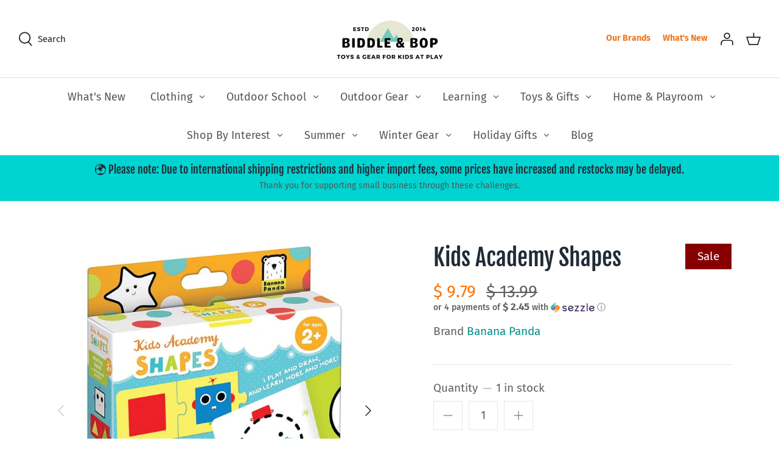

--- FILE ---
content_type: text/html; charset=utf-8
request_url: https://www.biddleandbop.com/products/kids-academy-shapes
body_size: 37919
content:
<!DOCTYPE html>
<html class="no-js" lang="en">
<head><!-- Symmetry 4.11.7 -->
  <link rel="preload" href="//www.biddleandbop.com/cdn/shop/t/74/assets/styles.css?v=125243459828355024141753740349" as="style">
  <meta charset="utf-8" />
<meta name="viewport" content="width=device-width,initial-scale=1.0" />
<meta http-equiv="X-UA-Compatible" content="IE=edge">

<link rel="preconnect" href="https://cdn.shopify.com" crossorigin>
<link rel="preconnect" href="https://fonts.shopify.com" crossorigin>
<link rel="preconnect" href="https://monorail-edge.shopifysvc.com"><link rel="preload" as="font" href="//www.biddleandbop.com/cdn/fonts/fjalla_one/fjallaone_n4.262edaf1abaf5ed669f7ecd26fc3e24707a0ad85.woff2" type="font/woff2" crossorigin>
<link rel="preload" as="font" href="//www.biddleandbop.com/cdn/fonts/fira_sans/firasans_n4.2bbe25c7eff81f2190328b1f4c09fff694a30391.woff2" type="font/woff2" crossorigin>
<link rel="preload" as="font" href="//www.biddleandbop.com/cdn/fonts/fira_sans/firasans_n4.2bbe25c7eff81f2190328b1f4c09fff694a30391.woff2" type="font/woff2" crossorigin>
<link rel="preload" as="font" href="//www.biddleandbop.com/cdn/fonts/fira_sans/firasans_n4.2bbe25c7eff81f2190328b1f4c09fff694a30391.woff2" type="font/woff2" crossorigin><link rel="preload" as="font" href="//www.biddleandbop.com/cdn/fonts/fira_sans/firasans_n7.cc8dbbaa3add99fa3b5746d1e0ac6304aad5a265.woff2" type="font/woff2" crossorigin><link rel="preload" as="font" href="//www.biddleandbop.com/cdn/fonts/fira_sans/firasans_i4.c80c323ec965c58e05ab85d436c872a499b8b684.woff2" type="font/woff2" crossorigin><link rel="preload" as="font" href="//www.biddleandbop.com/cdn/fonts/fira_sans/firasans_i7.a949787ab1c615cf91b95a6e513021199c64f31e.woff2" type="font/woff2" crossorigin><link rel="preload" href="//www.biddleandbop.com/cdn/shop/t/74/assets/vendor.js?v=105202062377205878661618420462" as="script">
<link rel="preload" href="//www.biddleandbop.com/cdn/shop/t/74/assets/theme.js?v=150063084646936605281618420462" as="script"><link rel="canonical" href="https://www.biddleandbop.com/products/kids-academy-shapes" /><link rel="shortcut icon" href="//www.biddleandbop.com/cdn/shop/files/amp-favicon.png?v=1619102450" type="image/png" /><meta name="description" content="Play and draw,and learn more and more! This creative set includes two coloring books and educational puzzles – all about learning shapes. Simple, age-adapted illustrations with thick lines and a colorful background encourage toddlers to color freely, which naturally leads them to the next step – puzzle play. Both color">
  <meta name="theme-color" content="#00d4d1">
  <title>
    Kids Academy Shapes &ndash; Biddle and Bop
  </title>


<meta property="og:site_name" content="Biddle and Bop">
<meta property="og:url" content="https://www.biddleandbop.com/products/kids-academy-shapes">
<meta property="og:title" content="Kids Academy Shapes">
<meta property="og:type" content="product">
<meta property="og:description" content="Play and draw,and learn more and more! This creative set includes two coloring books and educational puzzles – all about learning shapes. Simple, age-adapted illustrations with thick lines and a colorful background encourage toddlers to color freely, which naturally leads them to the next step – puzzle play. Both color">

  <meta property="og:price:amount" content="9.79">
  <meta property="og:price:currency" content="USD">

<meta property="og:image" content="http://www.biddleandbop.com/cdn/shop/products/banana-panda-toys-kids-academy-shapes--at-biddleandbop--29200142368925_1200x1200.jpg?v=1641230746">
      <meta property="og:image:width" content="900">
      <meta property="og:image:height" content="900">
    <meta property="og:image" content="http://www.biddleandbop.com/cdn/shop/products/banana-panda-toys-kids-academy-shapes--at-biddleandbop--29200142434461_1200x1200.jpg?v=1641230748">
      <meta property="og:image:width" content="900">
      <meta property="og:image:height" content="900">
    <meta property="og:image" content="http://www.biddleandbop.com/cdn/shop/products/banana-panda-toys-kids-academy-shapes--at-biddleandbop--36515718168808_1200x1200.jpg?v=1641514254">
      <meta property="og:image:width" content="900">
      <meta property="og:image:height" content="900">
    
<meta property="og:image:secure_url" content="https://www.biddleandbop.com/cdn/shop/products/banana-panda-toys-kids-academy-shapes--at-biddleandbop--29200142368925_1200x1200.jpg?v=1641230746"><meta property="og:image:secure_url" content="https://www.biddleandbop.com/cdn/shop/products/banana-panda-toys-kids-academy-shapes--at-biddleandbop--29200142434461_1200x1200.jpg?v=1641230748"><meta property="og:image:secure_url" content="https://www.biddleandbop.com/cdn/shop/products/banana-panda-toys-kids-academy-shapes--at-biddleandbop--36515718168808_1200x1200.jpg?v=1641514254">


  <meta name="twitter:site" content="@biddleandbop">

<meta name="twitter:card" content="summary_large_image">
<meta name="twitter:title" content="Kids Academy Shapes">
<meta name="twitter:description" content="Play and draw,and learn more and more! This creative set includes two coloring books and educational puzzles – all about learning shapes. Simple, age-adapted illustrations with thick lines and a colorful background encourage toddlers to color freely, which naturally leads them to the next step – puzzle play. Both color">

<link href="//www.biddleandbop.com/cdn/shop/t/74/assets/styles.css?v=125243459828355024141753740349" rel="stylesheet" type="text/css" media="all" />
  
  <link href="//www.biddleandbop.com/cdn/shop/t/74/assets/custom-ae.css?v=95721182397904870841621277033" rel="stylesheet" type="text/css" media="all" />
  <script>
    window.theme = window.theme || {};
    theme.money_format = "$ {{amount}}";
    theme.strings = {
      previous: "Previous",
      next: "Next",
      addressError: "Error looking up that address",
      addressNoResults: "No results for that address",
      addressQueryLimit: "You have exceeded the Google API usage limit. Consider upgrading to a \u003ca href=\"https:\/\/developers.google.com\/maps\/premium\/usage-limits\"\u003ePremium Plan\u003c\/a\u003e.",
      authError: "There was a problem authenticating your Google Maps API Key.",
      icon_labels_left: "Left",
      icon_labels_right: "Right",
      icon_labels_down: "Down",
      icon_labels_close: "Close",
      cart_terms_confirmation: "You must agree to the terms and conditions before continuing.",
      products_listing_from: "From",
      layout_live_search_see_all: "See all results",
      products_product_add_to_cart: "Add to Cart",
      products_variant_no_stock: "Sold out",
      products_variant_non_existent: "Unavailable",
      onlyXLeft: "[[ quantity ]] in stock",
      products_product_unit_price_separator: " \/ ",
      general_navigation_menu_toggle_aria_label: "Toggle menu",
      products_added_notification_title: "Just added",
      products_added_notification_item: "Item",
      products_added_notification_unit_price: "Item price",
      products_added_notification_quantity: "Qty",
      products_added_notification_total_price: "Total price",
      products_added_notification_shipping_note: "Excl. shipping",
      products_added_notification_keep_shopping: "Keep Shopping",
      products_added_notification_cart: "Cart",
      products_product_adding_to_cart: "Adding",
      products_product_added_to_cart: "Added to cart",
      products_added_notification_subtotal: "Subtotal",
      products_labels_sold_out: "Sold Out",
      products_labels_sale: "Sale",
      general_quick_search_pages: "Pages",
      general_quick_search_no_results: "Sorry, we couldn\u0026#39;t find any results"
    };
    theme.routes = {
      search_url: '/search',
      cart_url: '/cart',
      cart_add_url: '/cart/add',
      cart_change_url: '/cart/change'
    };
    theme.settings = {
      cart_type: "page",
      prod_thumb_detail_show: false,
      show_size_chart: false
    };
    document.documentElement.className = document.documentElement.className.replace('no-js', '');
  </script>
<script>window.performance && window.performance.mark && window.performance.mark('shopify.content_for_header.start');</script><meta name="google-site-verification" content="iZYLWQovfmQUhTxcwpuo9FvREdIjmd4piWnLo7WEruw">
<meta name="facebook-domain-verification" content="7w72aquaky8y4k4qlx8r241o1l3c3u">
<meta id="shopify-digital-wallet" name="shopify-digital-wallet" content="/8760890/digital_wallets/dialog">
<meta name="shopify-checkout-api-token" content="becc6b0fb397a17427039ecb896d2f15">
<meta id="in-context-paypal-metadata" data-shop-id="8760890" data-venmo-supported="false" data-environment="production" data-locale="en_US" data-paypal-v4="true" data-currency="USD">
<link rel="alternate" type="application/json+oembed" href="https://www.biddleandbop.com/products/kids-academy-shapes.oembed">
<script async="async" src="/checkouts/internal/preloads.js?locale=en-US"></script>
<link rel="preconnect" href="https://shop.app" crossorigin="anonymous">
<script async="async" src="https://shop.app/checkouts/internal/preloads.js?locale=en-US&shop_id=8760890" crossorigin="anonymous"></script>
<script id="apple-pay-shop-capabilities" type="application/json">{"shopId":8760890,"countryCode":"US","currencyCode":"USD","merchantCapabilities":["supports3DS"],"merchantId":"gid:\/\/shopify\/Shop\/8760890","merchantName":"Biddle and Bop","requiredBillingContactFields":["postalAddress","email","phone"],"requiredShippingContactFields":["postalAddress","email","phone"],"shippingType":"shipping","supportedNetworks":["visa","masterCard","amex","discover","elo","jcb"],"total":{"type":"pending","label":"Biddle and Bop","amount":"1.00"},"shopifyPaymentsEnabled":true,"supportsSubscriptions":true}</script>
<script id="shopify-features" type="application/json">{"accessToken":"becc6b0fb397a17427039ecb896d2f15","betas":["rich-media-storefront-analytics"],"domain":"www.biddleandbop.com","predictiveSearch":true,"shopId":8760890,"locale":"en"}</script>
<script>var Shopify = Shopify || {};
Shopify.shop = "biddle-and-bop.myshopify.com";
Shopify.locale = "en";
Shopify.currency = {"active":"USD","rate":"1.0"};
Shopify.country = "US";
Shopify.theme = {"name":"BB Symmetry 04-30 [LIVE]","id":121808879773,"schema_name":"Symmetry","schema_version":"4.11.7","theme_store_id":568,"role":"main"};
Shopify.theme.handle = "null";
Shopify.theme.style = {"id":null,"handle":null};
Shopify.cdnHost = "www.biddleandbop.com/cdn";
Shopify.routes = Shopify.routes || {};
Shopify.routes.root = "/";</script>
<script type="module">!function(o){(o.Shopify=o.Shopify||{}).modules=!0}(window);</script>
<script>!function(o){function n(){var o=[];function n(){o.push(Array.prototype.slice.apply(arguments))}return n.q=o,n}var t=o.Shopify=o.Shopify||{};t.loadFeatures=n(),t.autoloadFeatures=n()}(window);</script>
<script>
  window.ShopifyPay = window.ShopifyPay || {};
  window.ShopifyPay.apiHost = "shop.app\/pay";
  window.ShopifyPay.redirectState = null;
</script>
<script id="shop-js-analytics" type="application/json">{"pageType":"product"}</script>
<script defer="defer" async type="module" src="//www.biddleandbop.com/cdn/shopifycloud/shop-js/modules/v2/client.init-shop-cart-sync_DRRuZ9Jb.en.esm.js"></script>
<script defer="defer" async type="module" src="//www.biddleandbop.com/cdn/shopifycloud/shop-js/modules/v2/chunk.common_Bq80O0pE.esm.js"></script>
<script type="module">
  await import("//www.biddleandbop.com/cdn/shopifycloud/shop-js/modules/v2/client.init-shop-cart-sync_DRRuZ9Jb.en.esm.js");
await import("//www.biddleandbop.com/cdn/shopifycloud/shop-js/modules/v2/chunk.common_Bq80O0pE.esm.js");

  window.Shopify.SignInWithShop?.initShopCartSync?.({"fedCMEnabled":true,"windoidEnabled":true});

</script>
<script>
  window.Shopify = window.Shopify || {};
  if (!window.Shopify.featureAssets) window.Shopify.featureAssets = {};
  window.Shopify.featureAssets['shop-js'] = {"shop-cart-sync":["modules/v2/client.shop-cart-sync_CY6GlUyO.en.esm.js","modules/v2/chunk.common_Bq80O0pE.esm.js"],"init-fed-cm":["modules/v2/client.init-fed-cm_rCPA2mwL.en.esm.js","modules/v2/chunk.common_Bq80O0pE.esm.js"],"shop-button":["modules/v2/client.shop-button_BbiiMs1V.en.esm.js","modules/v2/chunk.common_Bq80O0pE.esm.js"],"init-windoid":["modules/v2/client.init-windoid_CeH2ldPv.en.esm.js","modules/v2/chunk.common_Bq80O0pE.esm.js"],"init-shop-cart-sync":["modules/v2/client.init-shop-cart-sync_DRRuZ9Jb.en.esm.js","modules/v2/chunk.common_Bq80O0pE.esm.js"],"shop-cash-offers":["modules/v2/client.shop-cash-offers_DA_Qgce8.en.esm.js","modules/v2/chunk.common_Bq80O0pE.esm.js","modules/v2/chunk.modal_OrVZAp2A.esm.js"],"init-shop-email-lookup-coordinator":["modules/v2/client.init-shop-email-lookup-coordinator_Boi2XQpp.en.esm.js","modules/v2/chunk.common_Bq80O0pE.esm.js"],"shop-toast-manager":["modules/v2/client.shop-toast-manager_DFZ6KygB.en.esm.js","modules/v2/chunk.common_Bq80O0pE.esm.js"],"avatar":["modules/v2/client.avatar_BTnouDA3.en.esm.js"],"pay-button":["modules/v2/client.pay-button_Dggf_qxG.en.esm.js","modules/v2/chunk.common_Bq80O0pE.esm.js"],"init-customer-accounts-sign-up":["modules/v2/client.init-customer-accounts-sign-up_DBLY8aTL.en.esm.js","modules/v2/client.shop-login-button_DXWcN-dk.en.esm.js","modules/v2/chunk.common_Bq80O0pE.esm.js","modules/v2/chunk.modal_OrVZAp2A.esm.js"],"shop-login-button":["modules/v2/client.shop-login-button_DXWcN-dk.en.esm.js","modules/v2/chunk.common_Bq80O0pE.esm.js","modules/v2/chunk.modal_OrVZAp2A.esm.js"],"init-shop-for-new-customer-accounts":["modules/v2/client.init-shop-for-new-customer-accounts_C4srtWVy.en.esm.js","modules/v2/client.shop-login-button_DXWcN-dk.en.esm.js","modules/v2/chunk.common_Bq80O0pE.esm.js","modules/v2/chunk.modal_OrVZAp2A.esm.js"],"init-customer-accounts":["modules/v2/client.init-customer-accounts_B87wJPkU.en.esm.js","modules/v2/client.shop-login-button_DXWcN-dk.en.esm.js","modules/v2/chunk.common_Bq80O0pE.esm.js","modules/v2/chunk.modal_OrVZAp2A.esm.js"],"shop-follow-button":["modules/v2/client.shop-follow-button_73Y7kLC8.en.esm.js","modules/v2/chunk.common_Bq80O0pE.esm.js","modules/v2/chunk.modal_OrVZAp2A.esm.js"],"checkout-modal":["modules/v2/client.checkout-modal_cwDmpVG-.en.esm.js","modules/v2/chunk.common_Bq80O0pE.esm.js","modules/v2/chunk.modal_OrVZAp2A.esm.js"],"lead-capture":["modules/v2/client.lead-capture_BhKPkfCX.en.esm.js","modules/v2/chunk.common_Bq80O0pE.esm.js","modules/v2/chunk.modal_OrVZAp2A.esm.js"],"shop-login":["modules/v2/client.shop-login_DUQNAY7C.en.esm.js","modules/v2/chunk.common_Bq80O0pE.esm.js","modules/v2/chunk.modal_OrVZAp2A.esm.js"],"payment-terms":["modules/v2/client.payment-terms_vFzUuRO4.en.esm.js","modules/v2/chunk.common_Bq80O0pE.esm.js","modules/v2/chunk.modal_OrVZAp2A.esm.js"]};
</script>
<script>(function() {
  var isLoaded = false;
  function asyncLoad() {
    if (isLoaded) return;
    isLoaded = true;
    var urls = ["\/\/d1liekpayvooaz.cloudfront.net\/apps\/customizery\/customizery.js?shop=biddle-and-bop.myshopify.com","https:\/\/cdn.getcarro.com\/script-tags\/all\/050820094100.js?shop=biddle-and-bop.myshopify.com","https:\/\/s3-us-west-2.amazonaws.com\/da-restock\/da-restock.js?shop=biddle-and-bop.myshopify.com","https:\/\/easygdpr.b-cdn.net\/v\/1553540745\/gdpr.min.js?shop=biddle-and-bop.myshopify.com","https:\/\/cdn.shopify.com\/s\/files\/1\/0876\/0890\/t\/74\/assets\/postscript-sdk.js?v=1624141280\u0026shopId=25559\u0026shop=biddle-and-bop.myshopify.com","https:\/\/static.affiliatly.com\/shopify\/v3\/shopify.js?affiliatly_code=AF-1028332\u0026shop=biddle-and-bop.myshopify.com","https:\/\/io.dropinblog.com\/js\/shopify.js?shop=biddle-and-bop.myshopify.com","https:\/\/static.rechargecdn.com\/assets\/js\/widget.min.js?shop=biddle-and-bop.myshopify.com","https:\/\/cdn.shopify.com\/s\/files\/1\/0876\/0890\/t\/74\/assets\/globo.formbuilder.init.js?v=1619102560\u0026shop=biddle-and-bop.myshopify.com","\/\/cdn.shopify.com\/proxy\/bce29fc3e750502e0e45948965ad2f83f79280724fae400914975eea1eed6f30\/bingshoppingtool-t2app-prod.trafficmanager.net\/uet\/tracking_script?shop=biddle-and-bop.myshopify.com\u0026sp-cache-control=cHVibGljLCBtYXgtYWdlPTkwMA","https:\/\/shopify-widget.route.com\/shopify.widget.js?shop=biddle-and-bop.myshopify.com","https:\/\/cdn.s3.pop-convert.com\/pcjs.production.min.js?unique_id=biddle-and-bop.myshopify.com\u0026shop=biddle-and-bop.myshopify.com","https:\/\/script.pop-convert.com\/new-micro\/production.pc.min.js?unique_id=biddle-and-bop.myshopify.com\u0026shop=biddle-and-bop.myshopify.com"];
    for (var i = 0; i < urls.length; i++) {
      var s = document.createElement('script');
      s.type = 'text/javascript';
      s.async = true;
      s.src = urls[i];
      var x = document.getElementsByTagName('script')[0];
      x.parentNode.insertBefore(s, x);
    }
  };
  if(window.attachEvent) {
    window.attachEvent('onload', asyncLoad);
  } else {
    window.addEventListener('load', asyncLoad, false);
  }
})();</script>
<script id="__st">var __st={"a":8760890,"offset":-21600,"reqid":"71189714-8ac5-4689-874a-5d817104836c-1763560397","pageurl":"www.biddleandbop.com\/products\/kids-academy-shapes","u":"d4892b759faa","p":"product","rtyp":"product","rid":6753003241629};</script>
<script>window.ShopifyPaypalV4VisibilityTracking = true;</script>
<script id="captcha-bootstrap">!function(){'use strict';const t='contact',e='account',n='new_comment',o=[[t,t],['blogs',n],['comments',n],[t,'customer']],c=[[e,'customer_login'],[e,'guest_login'],[e,'recover_customer_password'],[e,'create_customer']],r=t=>t.map((([t,e])=>`form[action*='/${t}']:not([data-nocaptcha='true']) input[name='form_type'][value='${e}']`)).join(','),a=t=>()=>t?[...document.querySelectorAll(t)].map((t=>t.form)):[];function s(){const t=[...o],e=r(t);return a(e)}const i='password',u='form_key',d=['recaptcha-v3-token','g-recaptcha-response','h-captcha-response',i],f=()=>{try{return window.sessionStorage}catch{return}},m='__shopify_v',_=t=>t.elements[u];function p(t,e,n=!1){try{const o=window.sessionStorage,c=JSON.parse(o.getItem(e)),{data:r}=function(t){const{data:e,action:n}=t;return t[m]||n?{data:e,action:n}:{data:t,action:n}}(c);for(const[e,n]of Object.entries(r))t.elements[e]&&(t.elements[e].value=n);n&&o.removeItem(e)}catch(o){console.error('form repopulation failed',{error:o})}}const l='form_type',E='cptcha';function T(t){t.dataset[E]=!0}const w=window,h=w.document,L='Shopify',v='ce_forms',y='captcha';let A=!1;((t,e)=>{const n=(g='f06e6c50-85a8-45c8-87d0-21a2b65856fe',I='https://cdn.shopify.com/shopifycloud/storefront-forms-hcaptcha/ce_storefront_forms_captcha_hcaptcha.v1.5.2.iife.js',D={infoText:'Protected by hCaptcha',privacyText:'Privacy',termsText:'Terms'},(t,e,n)=>{const o=w[L][v],c=o.bindForm;if(c)return c(t,g,e,D).then(n);var r;o.q.push([[t,g,e,D],n]),r=I,A||(h.body.append(Object.assign(h.createElement('script'),{id:'captcha-provider',async:!0,src:r})),A=!0)});var g,I,D;w[L]=w[L]||{},w[L][v]=w[L][v]||{},w[L][v].q=[],w[L][y]=w[L][y]||{},w[L][y].protect=function(t,e){n(t,void 0,e),T(t)},Object.freeze(w[L][y]),function(t,e,n,w,h,L){const[v,y,A,g]=function(t,e,n){const i=e?o:[],u=t?c:[],d=[...i,...u],f=r(d),m=r(i),_=r(d.filter((([t,e])=>n.includes(e))));return[a(f),a(m),a(_),s()]}(w,h,L),I=t=>{const e=t.target;return e instanceof HTMLFormElement?e:e&&e.form},D=t=>v().includes(t);t.addEventListener('submit',(t=>{const e=I(t);if(!e)return;const n=D(e)&&!e.dataset.hcaptchaBound&&!e.dataset.recaptchaBound,o=_(e),c=g().includes(e)&&(!o||!o.value);(n||c)&&t.preventDefault(),c&&!n&&(function(t){try{if(!f())return;!function(t){const e=f();if(!e)return;const n=_(t);if(!n)return;const o=n.value;o&&e.removeItem(o)}(t);const e=Array.from(Array(32),(()=>Math.random().toString(36)[2])).join('');!function(t,e){_(t)||t.append(Object.assign(document.createElement('input'),{type:'hidden',name:u})),t.elements[u].value=e}(t,e),function(t,e){const n=f();if(!n)return;const o=[...t.querySelectorAll(`input[type='${i}']`)].map((({name:t})=>t)),c=[...d,...o],r={};for(const[a,s]of new FormData(t).entries())c.includes(a)||(r[a]=s);n.setItem(e,JSON.stringify({[m]:1,action:t.action,data:r}))}(t,e)}catch(e){console.error('failed to persist form',e)}}(e),e.submit())}));const S=(t,e)=>{t&&!t.dataset[E]&&(n(t,e.some((e=>e===t))),T(t))};for(const o of['focusin','change'])t.addEventListener(o,(t=>{const e=I(t);D(e)&&S(e,y())}));const B=e.get('form_key'),M=e.get(l),P=B&&M;t.addEventListener('DOMContentLoaded',(()=>{const t=y();if(P)for(const e of t)e.elements[l].value===M&&p(e,B);[...new Set([...A(),...v().filter((t=>'true'===t.dataset.shopifyCaptcha))])].forEach((e=>S(e,t)))}))}(h,new URLSearchParams(w.location.search),n,t,e,['guest_login'])})(!0,!1)}();</script>
<script integrity="sha256-52AcMU7V7pcBOXWImdc/TAGTFKeNjmkeM1Pvks/DTgc=" data-source-attribution="shopify.loadfeatures" defer="defer" src="//www.biddleandbop.com/cdn/shopifycloud/storefront/assets/storefront/load_feature-81c60534.js" crossorigin="anonymous"></script>
<script crossorigin="anonymous" defer="defer" src="//www.biddleandbop.com/cdn/shopifycloud/storefront/assets/shopify_pay/storefront-65b4c6d7.js?v=20250812"></script>
<script data-source-attribution="shopify.dynamic_checkout.dynamic.init">var Shopify=Shopify||{};Shopify.PaymentButton=Shopify.PaymentButton||{isStorefrontPortableWallets:!0,init:function(){window.Shopify.PaymentButton.init=function(){};var t=document.createElement("script");t.src="https://www.biddleandbop.com/cdn/shopifycloud/portable-wallets/latest/portable-wallets.en.js",t.type="module",document.head.appendChild(t)}};
</script>
<script data-source-attribution="shopify.dynamic_checkout.buyer_consent">
  function portableWalletsHideBuyerConsent(e){var t=document.getElementById("shopify-buyer-consent"),n=document.getElementById("shopify-subscription-policy-button");t&&n&&(t.classList.add("hidden"),t.setAttribute("aria-hidden","true"),n.removeEventListener("click",e))}function portableWalletsShowBuyerConsent(e){var t=document.getElementById("shopify-buyer-consent"),n=document.getElementById("shopify-subscription-policy-button");t&&n&&(t.classList.remove("hidden"),t.removeAttribute("aria-hidden"),n.addEventListener("click",e))}window.Shopify?.PaymentButton&&(window.Shopify.PaymentButton.hideBuyerConsent=portableWalletsHideBuyerConsent,window.Shopify.PaymentButton.showBuyerConsent=portableWalletsShowBuyerConsent);
</script>
<script data-source-attribution="shopify.dynamic_checkout.cart.bootstrap">document.addEventListener("DOMContentLoaded",(function(){function t(){return document.querySelector("shopify-accelerated-checkout-cart, shopify-accelerated-checkout")}if(t())Shopify.PaymentButton.init();else{new MutationObserver((function(e,n){t()&&(Shopify.PaymentButton.init(),n.disconnect())})).observe(document.body,{childList:!0,subtree:!0})}}));
</script>
<script id='scb4127' type='text/javascript' async='' src='https://www.biddleandbop.com/cdn/shopifycloud/privacy-banner/storefront-banner.js'></script><link id="shopify-accelerated-checkout-styles" rel="stylesheet" media="screen" href="https://www.biddleandbop.com/cdn/shopifycloud/portable-wallets/latest/accelerated-checkout-backwards-compat.css" crossorigin="anonymous">
<style id="shopify-accelerated-checkout-cart">
        #shopify-buyer-consent {
  margin-top: 1em;
  display: inline-block;
  width: 100%;
}

#shopify-buyer-consent.hidden {
  display: none;
}

#shopify-subscription-policy-button {
  background: none;
  border: none;
  padding: 0;
  text-decoration: underline;
  font-size: inherit;
  cursor: pointer;
}

#shopify-subscription-policy-button::before {
  box-shadow: none;
}

      </style>
<script id="sections-script" data-sections="product-recommendations" defer="defer" src="//www.biddleandbop.com/cdn/shop/t/74/compiled_assets/scripts.js?20034"></script>
<script>window.performance && window.performance.mark && window.performance.mark('shopify.content_for_header.end');</script>
<!--begin-boost-pfs-filter-css-->
  <link rel="preload stylesheet" href="//www.biddleandbop.com/cdn/shop/t/74/assets/boost-pfs-instant-search.css?v=119953428328706424001622098065" as="style"><link href="//www.biddleandbop.com/cdn/shop/t/74/assets/boost-pfs-custom.css?v=146367642121139646851678076097" rel="stylesheet" type="text/css" media="all" />
<style data-id="boost-pfs-style" type="text/css">
    .boost-pfs-filter-option-title-text {}

   .boost-pfs-filter-tree-v .boost-pfs-filter-option-title-text:before {}
    .boost-pfs-filter-tree-v .boost-pfs-filter-option.boost-pfs-filter-option-collapsed .boost-pfs-filter-option-title-text:before {}
    .boost-pfs-filter-tree-h .boost-pfs-filter-option-title-heading:before {
      border-right-color: ;
      border-bottom-color: ;
    }

    .boost-pfs-filter-option-content .boost-pfs-filter-option-item-list .boost-pfs-filter-option-item button,
    .boost-pfs-filter-option-content .boost-pfs-filter-option-item-list .boost-pfs-filter-option-item .boost-pfs-filter-button,
    .boost-pfs-filter-option-range-amount input,
    .boost-pfs-filter-tree-v .boost-pfs-filter-refine-by .boost-pfs-filter-refine-by-items .refine-by-item,
    .boost-pfs-filter-refine-by-wrapper-v .boost-pfs-filter-refine-by .boost-pfs-filter-refine-by-items .refine-by-item,
    .boost-pfs-filter-refine-by .boost-pfs-filter-option-title,
    .boost-pfs-filter-refine-by .boost-pfs-filter-refine-by-items .refine-by-item>a,
    .boost-pfs-filter-refine-by>span,
    .boost-pfs-filter-clear,
    .boost-pfs-filter-clear-all{}

    .boost-pfs-filter-option-multi-level-collections .boost-pfs-filter-option-multi-level-list .boost-pfs-filter-option-item .boost-pfs-filter-button-arrow .boost-pfs-arrow:before,
    .boost-pfs-filter-option-multi-level-tag .boost-pfs-filter-option-multi-level-list .boost-pfs-filter-option-item .boost-pfs-filter-button-arrow .boost-pfs-arrow:before {}

    .boost-pfs-filter-refine-by .boost-pfs-filter-refine-by-items .refine-by-item .boost-pfs-filter-clear:before,
    .boost-pfs-filter-refine-by .boost-pfs-filter-refine-by-items .refine-by-item .boost-pfs-filter-clear:after {
      background: ;
    }

    .boost-pfs-filter-tree-mobile-button button,
    .boost-pfs-filter-top-sorting-mobile button {}
    .boost-pfs-filter-top-sorting-mobile button>span:after {}
  </style>
<!--end-boost-pfs-filter-css-->
  <script type="text/javascript" data-pin-round="true" async defer src="//assets.pinterest.com/js/pinit.js"></script>
<script>
	var Globo = Globo || {};
    var globoFormbuilderRecaptchaInit = function(){};
    Globo.FormBuilder = Globo.FormBuilder || {};
    Globo.FormBuilder.url = "https://form.globosoftware.net";
    Globo.FormBuilder.shop = {
        settings : {
            reCaptcha : {
                siteKey : '',
                recaptchaType : 'v2',
                languageCode : 'en'
            },
            hideWaterMark : false,
            encryptionFormId : false,
            copyright: `Powered by Globo <a href="https://apps.shopify.com/form-builder-contact-form" target="_blank">Form</a>`,
            scrollTop: true
        },
        pricing:{
            features:{
                fileUpload : 2,
                removeCopyright : false,
                bulkOrderForm: false,
                cartForm: false,
            }
        },
        configuration: {
            money_format:  "$ {{amount}}"
        },
        encryption_form_id : false
    };
    Globo.FormBuilder.forms = [];

    
    Globo.FormBuilder.page = {
        title : document.title.replaceAll('"', "'"),
        href : window.location.href,
        type: "product"
    };
    
    Globo.FormBuilder.product= {
        title : `Kids Academy Shapes`,
        type : `Toys`,
        vendor : `Banana Panda`
    }
    
    Globo.FormBuilder.assetFormUrls = [];
            Globo.FormBuilder.assetFormUrls[17343] = "//www.biddleandbop.com/cdn/shop/t/74/assets/globo.formbuilder.data.17343.js?v=169875513012961129061651335631";
                    Globo.FormBuilder.assetFormUrls[19459] = "//www.biddleandbop.com/cdn/shop/t/74/assets/globo.formbuilder.data.19459.js?v=116406577133567545001659596588";
                    Globo.FormBuilder.assetFormUrls[84432] = "//www.biddleandbop.com/cdn/shop/t/74/assets/globo.formbuilder.data.84432.js?v=145938409669772813071656363076";
                    Globo.FormBuilder.assetFormUrls[89413] = "//www.biddleandbop.com/cdn/shop/t/74/assets/globo.formbuilder.data.89413.js?v=136618723164461465351661102637";
            
</script>

<link rel="preload" href="//www.biddleandbop.com/cdn/shop/t/74/assets/globo.formbuilder.css?v=166746299458825452111659595298" as="style" onload="this.onload=null;this.rel='stylesheet'">
<noscript><link rel="stylesheet" href="//www.biddleandbop.com/cdn/shop/t/74/assets/globo.formbuilder.css?v=166746299458825452111659595298"></noscript>
<link rel="stylesheet" href="//www.biddleandbop.com/cdn/shop/t/74/assets/globo.formbuilder.css?v=166746299458825452111659595298">


<script>
    Globo.FormBuilder.__webpack_public_path__ = "//www.biddleandbop.com/cdn/shop/t/74/assets/"
</script>
<script src="//www.biddleandbop.com/cdn/shop/t/74/assets/globo.formbuilder.index.js?v=179292028188842521221651335018" defer></script>

  

  

  

  
    <script type="text/javascript">
      try {
        window.EasyGdprSettings = "{\"cookie_banner\":true,\"cookie_banner_cookiename\":\"\",\"cookie_banner_settings\":{\"banner_color\":{\"hexcode\":\"#d8d2c4\",\"opacity\":1},\"button_color\":{\"opacity\":1,\"hexcode\":\"#6ecbb8\"},\"button_text_color\":{\"opacity\":1,\"hexcode\":\"#ffffff\"},\"banner_text_color\":{\"opacity\":1,\"hexcode\":\"#3d3d3d\"},\"layout\":\"classic\"},\"current_theme\":\"symmetry\",\"custom_button_position\":\"\",\"eg_display\":[\"footer\",\"login\",\"account\"],\"enabled\":true,\"texts\":{}}";
      } catch (error) {}
    </script>
  



  
  <meta name="facebook-domain-verification" content="i82ie32wmds2wk5vxsvhpriukfrz9y" />
  <meta name="google-site-verification" content="iZYLWQovfmQUhTxcwpuo9FvREdIjmd4piWnLo7WEruw" />
  <meta name="google-site-verification" content="h40UxhSpPwT6wokSeJPjUc9sM-kkNqGfseBpBF_CFYk" />
  
  <script src="https://cdnjs.cloudflare.com/ajax/libs/jquery/3.2.1/jquery.min.js"></script>

  
  

 
<!-- Meta Pixel Code -->
<script>
  !function(f,b,e,v,n,t,s)
  {if(f.fbq)return;n=f.fbq=function(){n.callMethod?
  n.callMethod.apply(n,arguments):n.queue.push(arguments)};
  if(!f._fbq)f._fbq=n;n.push=n;n.loaded=!0;n.version='2.0';
  n.queue=[];t=b.createElement(e);t.async=!0;
  t.src=v;s=b.getElementsByTagName(e)[0];
  s.parentNode.insertBefore(t,s)}(window, document,'script',
  'https://connect.facebook.net/en_US/fbevents.js');
  fbq('init', '3872027946229567');
  fbq('track', 'PageView');
</script>
<noscript><img height="1" width="1" style="display:none"
  src="https://www.facebook.com/tr?id=3872027946229567&ev=PageView&noscript=1"
/></noscript>
<!-- End Meta Pixel Code -->
  
<!-- BEGIN app block: shopify://apps/klaviyo-email-marketing-sms/blocks/klaviyo-onsite-embed/2632fe16-c075-4321-a88b-50b567f42507 -->












  <script async src="https://static.klaviyo.com/onsite/js/XX9Pw5/klaviyo.js?company_id=XX9Pw5"></script>
  <script>!function(){if(!window.klaviyo){window._klOnsite=window._klOnsite||[];try{window.klaviyo=new Proxy({},{get:function(n,i){return"push"===i?function(){var n;(n=window._klOnsite).push.apply(n,arguments)}:function(){for(var n=arguments.length,o=new Array(n),w=0;w<n;w++)o[w]=arguments[w];var t="function"==typeof o[o.length-1]?o.pop():void 0,e=new Promise((function(n){window._klOnsite.push([i].concat(o,[function(i){t&&t(i),n(i)}]))}));return e}}})}catch(n){window.klaviyo=window.klaviyo||[],window.klaviyo.push=function(){var n;(n=window._klOnsite).push.apply(n,arguments)}}}}();</script>

  
    <script id="viewed_product">
      if (item == null) {
        var _learnq = _learnq || [];

        var MetafieldReviews = null
        var MetafieldYotpoRating = null
        var MetafieldYotpoCount = null
        var MetafieldLooxRating = null
        var MetafieldLooxCount = null
        var okendoProduct = null
        var okendoProductReviewCount = null
        var okendoProductReviewAverageValue = null
        try {
          // The following fields are used for Customer Hub recently viewed in order to add reviews.
          // This information is not part of __kla_viewed. Instead, it is part of __kla_viewed_reviewed_items
          MetafieldReviews = {};
          MetafieldYotpoRating = null
          MetafieldYotpoCount = null
          MetafieldLooxRating = null
          MetafieldLooxCount = null

          okendoProduct = null
          // If the okendo metafield is not legacy, it will error, which then requires the new json formatted data
          if (okendoProduct && 'error' in okendoProduct) {
            okendoProduct = null
          }
          okendoProductReviewCount = okendoProduct ? okendoProduct.reviewCount : null
          okendoProductReviewAverageValue = okendoProduct ? okendoProduct.reviewAverageValue : null
        } catch (error) {
          console.error('Error in Klaviyo onsite reviews tracking:', error);
        }

        var item = {
          Name: "Kids Academy Shapes",
          ProductID: 6753003241629,
          Categories: ["Banana Panda","Excludes Maileg Wobble all marked down items are final sale","Gift Ideas: $15 and Under","Reviews","Sale","Toys","Toys for 3-5 Year Olds","Toys for Toddlers"],
          ImageURL: "https://www.biddleandbop.com/cdn/shop/products/banana-panda-toys-kids-academy-shapes--at-biddleandbop--29200142368925_grande.jpg?v=1641230746",
          URL: "https://www.biddleandbop.com/products/kids-academy-shapes",
          Brand: "Banana Panda",
          Price: "$ 9.79",
          Value: "9.79",
          CompareAtPrice: "$ 13.99"
        };
        _learnq.push(['track', 'Viewed Product', item]);
        _learnq.push(['trackViewedItem', {
          Title: item.Name,
          ItemId: item.ProductID,
          Categories: item.Categories,
          ImageUrl: item.ImageURL,
          Url: item.URL,
          Metadata: {
            Brand: item.Brand,
            Price: item.Price,
            Value: item.Value,
            CompareAtPrice: item.CompareAtPrice
          },
          metafields:{
            reviews: MetafieldReviews,
            yotpo:{
              rating: MetafieldYotpoRating,
              count: MetafieldYotpoCount,
            },
            loox:{
              rating: MetafieldLooxRating,
              count: MetafieldLooxCount,
            },
            okendo: {
              rating: okendoProductReviewAverageValue,
              count: okendoProductReviewCount,
            }
          }
        }]);
      }
    </script>
  




  <script>
    window.klaviyoReviewsProductDesignMode = false
  </script>







<!-- END app block --><link href="https://monorail-edge.shopifysvc.com" rel="dns-prefetch">
<script>(function(){if ("sendBeacon" in navigator && "performance" in window) {try {var session_token_from_headers = performance.getEntriesByType('navigation')[0].serverTiming.find(x => x.name == '_s').description;} catch {var session_token_from_headers = undefined;}var session_cookie_matches = document.cookie.match(/_shopify_s=([^;]*)/);var session_token_from_cookie = session_cookie_matches && session_cookie_matches.length === 2 ? session_cookie_matches[1] : "";var session_token = session_token_from_headers || session_token_from_cookie || "";function handle_abandonment_event(e) {var entries = performance.getEntries().filter(function(entry) {return /monorail-edge.shopifysvc.com/.test(entry.name);});if (!window.abandonment_tracked && entries.length === 0) {window.abandonment_tracked = true;var currentMs = Date.now();var navigation_start = performance.timing.navigationStart;var payload = {shop_id: 8760890,url: window.location.href,navigation_start,duration: currentMs - navigation_start,session_token,page_type: "product"};window.navigator.sendBeacon("https://monorail-edge.shopifysvc.com/v1/produce", JSON.stringify({schema_id: "online_store_buyer_site_abandonment/1.1",payload: payload,metadata: {event_created_at_ms: currentMs,event_sent_at_ms: currentMs}}));}}window.addEventListener('pagehide', handle_abandonment_event);}}());</script>
<script id="web-pixels-manager-setup">(function e(e,d,r,n,o){if(void 0===o&&(o={}),!Boolean(null===(a=null===(i=window.Shopify)||void 0===i?void 0:i.analytics)||void 0===a?void 0:a.replayQueue)){var i,a;window.Shopify=window.Shopify||{};var t=window.Shopify;t.analytics=t.analytics||{};var s=t.analytics;s.replayQueue=[],s.publish=function(e,d,r){return s.replayQueue.push([e,d,r]),!0};try{self.performance.mark("wpm:start")}catch(e){}var l=function(){var e={modern:/Edge?\/(1{2}[4-9]|1[2-9]\d|[2-9]\d{2}|\d{4,})\.\d+(\.\d+|)|Firefox\/(1{2}[4-9]|1[2-9]\d|[2-9]\d{2}|\d{4,})\.\d+(\.\d+|)|Chrom(ium|e)\/(9{2}|\d{3,})\.\d+(\.\d+|)|(Maci|X1{2}).+ Version\/(15\.\d+|(1[6-9]|[2-9]\d|\d{3,})\.\d+)([,.]\d+|)( \(\w+\)|)( Mobile\/\w+|) Safari\/|Chrome.+OPR\/(9{2}|\d{3,})\.\d+\.\d+|(CPU[ +]OS|iPhone[ +]OS|CPU[ +]iPhone|CPU IPhone OS|CPU iPad OS)[ +]+(15[._]\d+|(1[6-9]|[2-9]\d|\d{3,})[._]\d+)([._]\d+|)|Android:?[ /-](13[3-9]|1[4-9]\d|[2-9]\d{2}|\d{4,})(\.\d+|)(\.\d+|)|Android.+Firefox\/(13[5-9]|1[4-9]\d|[2-9]\d{2}|\d{4,})\.\d+(\.\d+|)|Android.+Chrom(ium|e)\/(13[3-9]|1[4-9]\d|[2-9]\d{2}|\d{4,})\.\d+(\.\d+|)|SamsungBrowser\/([2-9]\d|\d{3,})\.\d+/,legacy:/Edge?\/(1[6-9]|[2-9]\d|\d{3,})\.\d+(\.\d+|)|Firefox\/(5[4-9]|[6-9]\d|\d{3,})\.\d+(\.\d+|)|Chrom(ium|e)\/(5[1-9]|[6-9]\d|\d{3,})\.\d+(\.\d+|)([\d.]+$|.*Safari\/(?![\d.]+ Edge\/[\d.]+$))|(Maci|X1{2}).+ Version\/(10\.\d+|(1[1-9]|[2-9]\d|\d{3,})\.\d+)([,.]\d+|)( \(\w+\)|)( Mobile\/\w+|) Safari\/|Chrome.+OPR\/(3[89]|[4-9]\d|\d{3,})\.\d+\.\d+|(CPU[ +]OS|iPhone[ +]OS|CPU[ +]iPhone|CPU IPhone OS|CPU iPad OS)[ +]+(10[._]\d+|(1[1-9]|[2-9]\d|\d{3,})[._]\d+)([._]\d+|)|Android:?[ /-](13[3-9]|1[4-9]\d|[2-9]\d{2}|\d{4,})(\.\d+|)(\.\d+|)|Mobile Safari.+OPR\/([89]\d|\d{3,})\.\d+\.\d+|Android.+Firefox\/(13[5-9]|1[4-9]\d|[2-9]\d{2}|\d{4,})\.\d+(\.\d+|)|Android.+Chrom(ium|e)\/(13[3-9]|1[4-9]\d|[2-9]\d{2}|\d{4,})\.\d+(\.\d+|)|Android.+(UC? ?Browser|UCWEB|U3)[ /]?(15\.([5-9]|\d{2,})|(1[6-9]|[2-9]\d|\d{3,})\.\d+)\.\d+|SamsungBrowser\/(5\.\d+|([6-9]|\d{2,})\.\d+)|Android.+MQ{2}Browser\/(14(\.(9|\d{2,})|)|(1[5-9]|[2-9]\d|\d{3,})(\.\d+|))(\.\d+|)|K[Aa][Ii]OS\/(3\.\d+|([4-9]|\d{2,})\.\d+)(\.\d+|)/},d=e.modern,r=e.legacy,n=navigator.userAgent;return n.match(d)?"modern":n.match(r)?"legacy":"unknown"}(),u="modern"===l?"modern":"legacy",c=(null!=n?n:{modern:"",legacy:""})[u],f=function(e){return[e.baseUrl,"/wpm","/b",e.hashVersion,"modern"===e.buildTarget?"m":"l",".js"].join("")}({baseUrl:d,hashVersion:r,buildTarget:u}),m=function(e){var d=e.version,r=e.bundleTarget,n=e.surface,o=e.pageUrl,i=e.monorailEndpoint;return{emit:function(e){var a=e.status,t=e.errorMsg,s=(new Date).getTime(),l=JSON.stringify({metadata:{event_sent_at_ms:s},events:[{schema_id:"web_pixels_manager_load/3.1",payload:{version:d,bundle_target:r,page_url:o,status:a,surface:n,error_msg:t},metadata:{event_created_at_ms:s}}]});if(!i)return console&&console.warn&&console.warn("[Web Pixels Manager] No Monorail endpoint provided, skipping logging."),!1;try{return self.navigator.sendBeacon.bind(self.navigator)(i,l)}catch(e){}var u=new XMLHttpRequest;try{return u.open("POST",i,!0),u.setRequestHeader("Content-Type","text/plain"),u.send(l),!0}catch(e){return console&&console.warn&&console.warn("[Web Pixels Manager] Got an unhandled error while logging to Monorail."),!1}}}}({version:r,bundleTarget:l,surface:e.surface,pageUrl:self.location.href,monorailEndpoint:e.monorailEndpoint});try{o.browserTarget=l,function(e){var d=e.src,r=e.async,n=void 0===r||r,o=e.onload,i=e.onerror,a=e.sri,t=e.scriptDataAttributes,s=void 0===t?{}:t,l=document.createElement("script"),u=document.querySelector("head"),c=document.querySelector("body");if(l.async=n,l.src=d,a&&(l.integrity=a,l.crossOrigin="anonymous"),s)for(var f in s)if(Object.prototype.hasOwnProperty.call(s,f))try{l.dataset[f]=s[f]}catch(e){}if(o&&l.addEventListener("load",o),i&&l.addEventListener("error",i),u)u.appendChild(l);else{if(!c)throw new Error("Did not find a head or body element to append the script");c.appendChild(l)}}({src:f,async:!0,onload:function(){if(!function(){var e,d;return Boolean(null===(d=null===(e=window.Shopify)||void 0===e?void 0:e.analytics)||void 0===d?void 0:d.initialized)}()){var d=window.webPixelsManager.init(e)||void 0;if(d){var r=window.Shopify.analytics;r.replayQueue.forEach((function(e){var r=e[0],n=e[1],o=e[2];d.publishCustomEvent(r,n,o)})),r.replayQueue=[],r.publish=d.publishCustomEvent,r.visitor=d.visitor,r.initialized=!0}}},onerror:function(){return m.emit({status:"failed",errorMsg:"".concat(f," has failed to load")})},sri:function(e){var d=/^sha384-[A-Za-z0-9+/=]+$/;return"string"==typeof e&&d.test(e)}(c)?c:"",scriptDataAttributes:o}),m.emit({status:"loading"})}catch(e){m.emit({status:"failed",errorMsg:(null==e?void 0:e.message)||"Unknown error"})}}})({shopId: 8760890,storefrontBaseUrl: "https://www.biddleandbop.com",extensionsBaseUrl: "https://extensions.shopifycdn.com/cdn/shopifycloud/web-pixels-manager",monorailEndpoint: "https://monorail-edge.shopifysvc.com/unstable/produce_batch",surface: "storefront-renderer",enabledBetaFlags: ["2dca8a86"],webPixelsConfigList: [{"id":"390660328","configuration":"{\"config\":\"{\\\"pixel_id\\\":\\\"G-70CLHB6H49\\\",\\\"target_country\\\":\\\"US\\\",\\\"gtag_events\\\":[{\\\"type\\\":\\\"search\\\",\\\"action_label\\\":[\\\"G-70CLHB6H49\\\",\\\"AW-10856019912\\\/RtDvCLLx36IDEMjvxrgo\\\"]},{\\\"type\\\":\\\"begin_checkout\\\",\\\"action_label\\\":[\\\"G-70CLHB6H49\\\",\\\"AW-10856019912\\\/5UOcCK_x36IDEMjvxrgo\\\"]},{\\\"type\\\":\\\"view_item\\\",\\\"action_label\\\":[\\\"G-70CLHB6H49\\\",\\\"AW-10856019912\\\/h75vCKnx36IDEMjvxrgo\\\",\\\"MC-VQB93KTDGJ\\\"]},{\\\"type\\\":\\\"purchase\\\",\\\"action_label\\\":[\\\"G-70CLHB6H49\\\",\\\"AW-10856019912\\\/CET-CK7w36IDEMjvxrgo\\\",\\\"MC-VQB93KTDGJ\\\"]},{\\\"type\\\":\\\"page_view\\\",\\\"action_label\\\":[\\\"G-70CLHB6H49\\\",\\\"AW-10856019912\\\/dh2hCKvw36IDEMjvxrgo\\\",\\\"MC-VQB93KTDGJ\\\"]},{\\\"type\\\":\\\"add_payment_info\\\",\\\"action_label\\\":[\\\"G-70CLHB6H49\\\",\\\"AW-10856019912\\\/jhtlCLXx36IDEMjvxrgo\\\"]},{\\\"type\\\":\\\"add_to_cart\\\",\\\"action_label\\\":[\\\"G-70CLHB6H49\\\",\\\"AW-10856019912\\\/8OsiCKzx36IDEMjvxrgo\\\"]}],\\\"enable_monitoring_mode\\\":false}\"}","eventPayloadVersion":"v1","runtimeContext":"OPEN","scriptVersion":"b2a88bafab3e21179ed38636efcd8a93","type":"APP","apiClientId":1780363,"privacyPurposes":[],"dataSharingAdjustments":{"protectedCustomerApprovalScopes":["read_customer_address","read_customer_email","read_customer_name","read_customer_personal_data","read_customer_phone"]}},{"id":"385482984","configuration":"{\"pixelCode\":\"C6737PP08UUSR6N8E3BG\"}","eventPayloadVersion":"v1","runtimeContext":"STRICT","scriptVersion":"22e92c2ad45662f435e4801458fb78cc","type":"APP","apiClientId":4383523,"privacyPurposes":["ANALYTICS","MARKETING","SALE_OF_DATA"],"dataSharingAdjustments":{"protectedCustomerApprovalScopes":["read_customer_address","read_customer_email","read_customer_name","read_customer_personal_data","read_customer_phone"]}},{"id":"151814376","configuration":"{\"pixel_id\":\"541021590408484\",\"pixel_type\":\"facebook_pixel\",\"metaapp_system_user_token\":\"-\"}","eventPayloadVersion":"v1","runtimeContext":"OPEN","scriptVersion":"ca16bc87fe92b6042fbaa3acc2fbdaa6","type":"APP","apiClientId":2329312,"privacyPurposes":["ANALYTICS","MARKETING","SALE_OF_DATA"],"dataSharingAdjustments":{"protectedCustomerApprovalScopes":["read_customer_address","read_customer_email","read_customer_name","read_customer_personal_data","read_customer_phone"]}},{"id":"53608680","configuration":"{\"tagID\":\"2613540656475\"}","eventPayloadVersion":"v1","runtimeContext":"STRICT","scriptVersion":"18031546ee651571ed29edbe71a3550b","type":"APP","apiClientId":3009811,"privacyPurposes":["ANALYTICS","MARKETING","SALE_OF_DATA"],"dataSharingAdjustments":{"protectedCustomerApprovalScopes":["read_customer_address","read_customer_email","read_customer_name","read_customer_personal_data","read_customer_phone"]}},{"id":"77005032","eventPayloadVersion":"v1","runtimeContext":"LAX","scriptVersion":"1","type":"CUSTOM","privacyPurposes":["ANALYTICS"],"name":"Google Analytics tag (migrated)"},{"id":"shopify-app-pixel","configuration":"{}","eventPayloadVersion":"v1","runtimeContext":"STRICT","scriptVersion":"0450","apiClientId":"shopify-pixel","type":"APP","privacyPurposes":["ANALYTICS","MARKETING"]},{"id":"shopify-custom-pixel","eventPayloadVersion":"v1","runtimeContext":"LAX","scriptVersion":"0450","apiClientId":"shopify-pixel","type":"CUSTOM","privacyPurposes":["ANALYTICS","MARKETING"]}],isMerchantRequest: false,initData: {"shop":{"name":"Biddle and Bop","paymentSettings":{"currencyCode":"USD"},"myshopifyDomain":"biddle-and-bop.myshopify.com","countryCode":"US","storefrontUrl":"https:\/\/www.biddleandbop.com"},"customer":null,"cart":null,"checkout":null,"productVariants":[{"price":{"amount":9.79,"currencyCode":"USD"},"product":{"title":"Kids Academy Shapes","vendor":"Banana Panda","id":"6753003241629","untranslatedTitle":"Kids Academy Shapes","url":"\/products\/kids-academy-shapes","type":"Toys"},"id":"40113307943069","image":{"src":"\/\/www.biddleandbop.com\/cdn\/shop\/products\/banana-panda-toys-kids-academy-shapes--at-biddleandbop--29200142368925.jpg?v=1641230746"},"sku":"BP_KA_SHAPE","title":"Default Title","untranslatedTitle":"Default Title"}],"purchasingCompany":null},},"https://www.biddleandbop.com/cdn","ae1676cfwd2530674p4253c800m34e853cb",{"modern":"","legacy":""},{"shopId":"8760890","storefrontBaseUrl":"https:\/\/www.biddleandbop.com","extensionBaseUrl":"https:\/\/extensions.shopifycdn.com\/cdn\/shopifycloud\/web-pixels-manager","surface":"storefront-renderer","enabledBetaFlags":"[\"2dca8a86\"]","isMerchantRequest":"false","hashVersion":"ae1676cfwd2530674p4253c800m34e853cb","publish":"custom","events":"[[\"page_viewed\",{}],[\"product_viewed\",{\"productVariant\":{\"price\":{\"amount\":9.79,\"currencyCode\":\"USD\"},\"product\":{\"title\":\"Kids Academy Shapes\",\"vendor\":\"Banana Panda\",\"id\":\"6753003241629\",\"untranslatedTitle\":\"Kids Academy Shapes\",\"url\":\"\/products\/kids-academy-shapes\",\"type\":\"Toys\"},\"id\":\"40113307943069\",\"image\":{\"src\":\"\/\/www.biddleandbop.com\/cdn\/shop\/products\/banana-panda-toys-kids-academy-shapes--at-biddleandbop--29200142368925.jpg?v=1641230746\"},\"sku\":\"BP_KA_SHAPE\",\"title\":\"Default Title\",\"untranslatedTitle\":\"Default Title\"}}]]"});</script><script>
  window.ShopifyAnalytics = window.ShopifyAnalytics || {};
  window.ShopifyAnalytics.meta = window.ShopifyAnalytics.meta || {};
  window.ShopifyAnalytics.meta.currency = 'USD';
  var meta = {"product":{"id":6753003241629,"gid":"gid:\/\/shopify\/Product\/6753003241629","vendor":"Banana Panda","type":"Toys","variants":[{"id":40113307943069,"price":979,"name":"Kids Academy Shapes","public_title":null,"sku":"BP_KA_SHAPE"}],"remote":false},"page":{"pageType":"product","resourceType":"product","resourceId":6753003241629}};
  for (var attr in meta) {
    window.ShopifyAnalytics.meta[attr] = meta[attr];
  }
</script>
<script class="analytics">
  (function () {
    var customDocumentWrite = function(content) {
      var jquery = null;

      if (window.jQuery) {
        jquery = window.jQuery;
      } else if (window.Checkout && window.Checkout.$) {
        jquery = window.Checkout.$;
      }

      if (jquery) {
        jquery('body').append(content);
      }
    };

    var hasLoggedConversion = function(token) {
      if (token) {
        return document.cookie.indexOf('loggedConversion=' + token) !== -1;
      }
      return false;
    }

    var setCookieIfConversion = function(token) {
      if (token) {
        var twoMonthsFromNow = new Date(Date.now());
        twoMonthsFromNow.setMonth(twoMonthsFromNow.getMonth() + 2);

        document.cookie = 'loggedConversion=' + token + '; expires=' + twoMonthsFromNow;
      }
    }

    var trekkie = window.ShopifyAnalytics.lib = window.trekkie = window.trekkie || [];
    if (trekkie.integrations) {
      return;
    }
    trekkie.methods = [
      'identify',
      'page',
      'ready',
      'track',
      'trackForm',
      'trackLink'
    ];
    trekkie.factory = function(method) {
      return function() {
        var args = Array.prototype.slice.call(arguments);
        args.unshift(method);
        trekkie.push(args);
        return trekkie;
      };
    };
    for (var i = 0; i < trekkie.methods.length; i++) {
      var key = trekkie.methods[i];
      trekkie[key] = trekkie.factory(key);
    }
    trekkie.load = function(config) {
      trekkie.config = config || {};
      trekkie.config.initialDocumentCookie = document.cookie;
      var first = document.getElementsByTagName('script')[0];
      var script = document.createElement('script');
      script.type = 'text/javascript';
      script.onerror = function(e) {
        var scriptFallback = document.createElement('script');
        scriptFallback.type = 'text/javascript';
        scriptFallback.onerror = function(error) {
                var Monorail = {
      produce: function produce(monorailDomain, schemaId, payload) {
        var currentMs = new Date().getTime();
        var event = {
          schema_id: schemaId,
          payload: payload,
          metadata: {
            event_created_at_ms: currentMs,
            event_sent_at_ms: currentMs
          }
        };
        return Monorail.sendRequest("https://" + monorailDomain + "/v1/produce", JSON.stringify(event));
      },
      sendRequest: function sendRequest(endpointUrl, payload) {
        // Try the sendBeacon API
        if (window && window.navigator && typeof window.navigator.sendBeacon === 'function' && typeof window.Blob === 'function' && !Monorail.isIos12()) {
          var blobData = new window.Blob([payload], {
            type: 'text/plain'
          });

          if (window.navigator.sendBeacon(endpointUrl, blobData)) {
            return true;
          } // sendBeacon was not successful

        } // XHR beacon

        var xhr = new XMLHttpRequest();

        try {
          xhr.open('POST', endpointUrl);
          xhr.setRequestHeader('Content-Type', 'text/plain');
          xhr.send(payload);
        } catch (e) {
          console.log(e);
        }

        return false;
      },
      isIos12: function isIos12() {
        return window.navigator.userAgent.lastIndexOf('iPhone; CPU iPhone OS 12_') !== -1 || window.navigator.userAgent.lastIndexOf('iPad; CPU OS 12_') !== -1;
      }
    };
    Monorail.produce('monorail-edge.shopifysvc.com',
      'trekkie_storefront_load_errors/1.1',
      {shop_id: 8760890,
      theme_id: 121808879773,
      app_name: "storefront",
      context_url: window.location.href,
      source_url: "//www.biddleandbop.com/cdn/s/trekkie.storefront.308893168db1679b4a9f8a086857af995740364f.min.js"});

        };
        scriptFallback.async = true;
        scriptFallback.src = '//www.biddleandbop.com/cdn/s/trekkie.storefront.308893168db1679b4a9f8a086857af995740364f.min.js';
        first.parentNode.insertBefore(scriptFallback, first);
      };
      script.async = true;
      script.src = '//www.biddleandbop.com/cdn/s/trekkie.storefront.308893168db1679b4a9f8a086857af995740364f.min.js';
      first.parentNode.insertBefore(script, first);
    };
    trekkie.load(
      {"Trekkie":{"appName":"storefront","development":false,"defaultAttributes":{"shopId":8760890,"isMerchantRequest":null,"themeId":121808879773,"themeCityHash":"6127353668318319802","contentLanguage":"en","currency":"USD","eventMetadataId":"1397f556-8374-4136-9c7d-40a90e5f064c"},"isServerSideCookieWritingEnabled":true,"monorailRegion":"shop_domain","enabledBetaFlags":["f0df213a"]},"Session Attribution":{},"S2S":{"facebookCapiEnabled":true,"source":"trekkie-storefront-renderer","apiClientId":580111}}
    );

    var loaded = false;
    trekkie.ready(function() {
      if (loaded) return;
      loaded = true;

      window.ShopifyAnalytics.lib = window.trekkie;

      var originalDocumentWrite = document.write;
      document.write = customDocumentWrite;
      try { window.ShopifyAnalytics.merchantGoogleAnalytics.call(this); } catch(error) {};
      document.write = originalDocumentWrite;

      window.ShopifyAnalytics.lib.page(null,{"pageType":"product","resourceType":"product","resourceId":6753003241629,"shopifyEmitted":true});

      var match = window.location.pathname.match(/checkouts\/(.+)\/(thank_you|post_purchase)/)
      var token = match? match[1]: undefined;
      if (!hasLoggedConversion(token)) {
        setCookieIfConversion(token);
        window.ShopifyAnalytics.lib.track("Viewed Product",{"currency":"USD","variantId":40113307943069,"productId":6753003241629,"productGid":"gid:\/\/shopify\/Product\/6753003241629","name":"Kids Academy Shapes","price":"9.79","sku":"BP_KA_SHAPE","brand":"Banana Panda","variant":null,"category":"Toys","nonInteraction":true,"remote":false},undefined,undefined,{"shopifyEmitted":true});
      window.ShopifyAnalytics.lib.track("monorail:\/\/trekkie_storefront_viewed_product\/1.1",{"currency":"USD","variantId":40113307943069,"productId":6753003241629,"productGid":"gid:\/\/shopify\/Product\/6753003241629","name":"Kids Academy Shapes","price":"9.79","sku":"BP_KA_SHAPE","brand":"Banana Panda","variant":null,"category":"Toys","nonInteraction":true,"remote":false,"referer":"https:\/\/www.biddleandbop.com\/products\/kids-academy-shapes"});
      }
    });


        var eventsListenerScript = document.createElement('script');
        eventsListenerScript.async = true;
        eventsListenerScript.src = "//www.biddleandbop.com/cdn/shopifycloud/storefront/assets/shop_events_listener-3da45d37.js";
        document.getElementsByTagName('head')[0].appendChild(eventsListenerScript);

})();</script>
  <script>
  if (!window.ga || (window.ga && typeof window.ga !== 'function')) {
    window.ga = function ga() {
      (window.ga.q = window.ga.q || []).push(arguments);
      if (window.Shopify && window.Shopify.analytics && typeof window.Shopify.analytics.publish === 'function') {
        window.Shopify.analytics.publish("ga_stub_called", {}, {sendTo: "google_osp_migration"});
      }
      console.error("Shopify's Google Analytics stub called with:", Array.from(arguments), "\nSee https://help.shopify.com/manual/promoting-marketing/pixels/pixel-migration#google for more information.");
    };
    if (window.Shopify && window.Shopify.analytics && typeof window.Shopify.analytics.publish === 'function') {
      window.Shopify.analytics.publish("ga_stub_initialized", {}, {sendTo: "google_osp_migration"});
    }
  }
</script>
<script
  defer
  src="https://www.biddleandbop.com/cdn/shopifycloud/perf-kit/shopify-perf-kit-2.1.2.min.js"
  data-application="storefront-renderer"
  data-shop-id="8760890"
  data-render-region="gcp-us-central1"
  data-page-type="product"
  data-theme-instance-id="121808879773"
  data-theme-name="Symmetry"
  data-theme-version="4.11.7"
  data-monorail-region="shop_domain"
  data-resource-timing-sampling-rate="10"
  data-shs="true"
  data-shs-beacon="true"
  data-shs-export-with-fetch="true"
  data-shs-logs-sample-rate="1"
></script>
</head>
  
<body class="template-product page-">
 
  
  <a class="skip-link visually-hidden" href="#content">Skip to content</a>
  <div id="shopify-section-announcement-bar" class="shopify-section section-announcement-bar">

</div>
  <div id="shopify-section-header" class="shopify-section section-header"><style data-shopify>
  .logo img {
    width: 225px;
  }
  .logo-area__middle--logo-image {
    max-width: 225px;
  }
  @media (max-width: 767px) {
    .logo img {
      width: 125px;
    }
  }</style>



<div data-section-type="header">
  <div id="pageheader" class="pageheader pageheader--layout-inline-menu-left"><div class="logo-area container container--no-max">
      <div class="logo-area__left">
        <div class="logo-area__left__inner">
          <button class="button notabutton mobile-nav-toggle" aria-label="Toggle menu" aria-controls="main-nav">
            <svg xmlns="http://www.w3.org/2000/svg" width="24" height="24" viewBox="0 0 24 24" fill="none" stroke="currentColor" stroke-width="1.5" stroke-linecap="round" stroke-linejoin="round" class="feather feather-menu"><line x1="3" y1="12" x2="21" y2="12"></line><line x1="3" y1="6" x2="21" y2="6"></line><line x1="3" y1="18" x2="21" y2="18"></line></svg>
          </button>
          <a class="show-search-link" href="#main-search">
            <span class="show-search-link__icon"><svg viewBox="0 0 19 21" version="1.1" xmlns="http://www.w3.org/2000/svg" xmlns:xlink="http://www.w3.org/1999/xlink" stroke="none" stroke-width="1" fill="currentColor" fill-rule="nonzero">
  <g transform="translate(0.000000, 0.472222)" >
    <path d="M14.3977778,14.0103889 L19,19.0422222 L17.8135556,20.0555556 L13.224,15.0385 C11.8019062,16.0671405 10.0908414,16.619514 8.33572222,16.6165556 C3.73244444,16.6165556 0,12.8967778 0,8.30722222 C0,3.71766667 3.73244444,0 8.33572222,0 C12.939,0 16.6714444,3.71977778 16.6714444,8.30722222 C16.6739657,10.4296993 15.859848,12.4717967 14.3977778,14.0103889 Z M8.33572222,15.0585556 C12.0766111,15.0585556 15.1081667,12.0365 15.1081667,8.30827778 C15.1081667,4.58005556 12.0766111,1.558 8.33572222,1.558 C4.59483333,1.558 1.56327778,4.58005556 1.56327778,8.30827778 C1.56327778,12.0365 4.59483333,15.0585556 8.33572222,15.0585556 Z"></path>
  </g>
</svg>
</span>
            <span class="show-search-link__text">Search</span>
          </a>
          
            <div class="navigation navigation--left" role="navigation" aria-label="Primary navigation">
              <div class="navigation__tier-1-container">
                <ul class="navigation__tier-1 nav-toplevel-desktop">
                  
<li class="nav-item-whats-new navigation__item">
                      <a href="/collections/new" class="navigation__link" >What's New</a>
                      
                    </li>
                  
<li class="nav-item-clothing navigation__item navigation__item--with-children">
                      <a href="/collections/clothing-shop-all" class="navigation__link" aria-haspopup="true" aria-expanded="false" aria-controls="NavigationTier2-2">Clothing</a>
                      
                        <a class="navigation__children-toggle" href="#"><svg xmlns="http://www.w3.org/2000/svg" width="24" height="24" viewBox="0 0 24 24" fill="none" stroke="currentColor" stroke-width="2" stroke-linecap="round" stroke-linejoin="round" class="feather feather-chevron-down"><title>Toggle menu</title><polyline points="6 9 12 15 18 9"></polyline></svg></a>
                      
                    </li>
                  
<li class="nav-item-outdoor-school navigation__item navigation__item--with-children">
                      <a href="/blogs/blog/gear-for-outdoor-school-the-list-with-links" class="navigation__link" aria-haspopup="true" aria-expanded="false" aria-controls="NavigationTier2-3">Outdoor School</a>
                      
                        <a class="navigation__children-toggle" href="#"><svg xmlns="http://www.w3.org/2000/svg" width="24" height="24" viewBox="0 0 24 24" fill="none" stroke="currentColor" stroke-width="2" stroke-linecap="round" stroke-linejoin="round" class="feather feather-chevron-down"><title>Toggle menu</title><polyline points="6 9 12 15 18 9"></polyline></svg></a>
                      
                    </li>
                  
<li class="nav-item-outdoor-gear navigation__item navigation__item--with-children">
                      <a href="/collections/outdoor-gear" class="navigation__link" aria-haspopup="true" aria-expanded="false" aria-controls="NavigationTier2-4">Outdoor Gear</a>
                      
                        <a class="navigation__children-toggle" href="#"><svg xmlns="http://www.w3.org/2000/svg" width="24" height="24" viewBox="0 0 24 24" fill="none" stroke="currentColor" stroke-width="2" stroke-linecap="round" stroke-linejoin="round" class="feather feather-chevron-down"><title>Toggle menu</title><polyline points="6 9 12 15 18 9"></polyline></svg></a>
                      
                    </li>
                  
<li class="nav-item-learning navigation__item navigation__item--with-children">
                      <a href="/collections/learn-at-home" class="navigation__link" aria-haspopup="true" aria-expanded="false" aria-controls="NavigationTier2-5">Learning</a>
                      
                        <a class="navigation__children-toggle" href="#"><svg xmlns="http://www.w3.org/2000/svg" width="24" height="24" viewBox="0 0 24 24" fill="none" stroke="currentColor" stroke-width="2" stroke-linecap="round" stroke-linejoin="round" class="feather feather-chevron-down"><title>Toggle menu</title><polyline points="6 9 12 15 18 9"></polyline></svg></a>
                      
                    </li>
                  
<li class="nav-item-toys-gifts navigation__item navigation__item--with-children">
                      <a href="/collections/toys" class="navigation__link" aria-haspopup="true" aria-expanded="false" aria-controls="NavigationTier2-6">Toys & Gifts</a>
                      
                        <a class="navigation__children-toggle" href="#"><svg xmlns="http://www.w3.org/2000/svg" width="24" height="24" viewBox="0 0 24 24" fill="none" stroke="currentColor" stroke-width="2" stroke-linecap="round" stroke-linejoin="round" class="feather feather-chevron-down"><title>Toggle menu</title><polyline points="6 9 12 15 18 9"></polyline></svg></a>
                      
                    </li>
                  
<li class="nav-item-home-playroom navigation__item navigation__item--with-children">
                      <a href="/collections/home-goods" class="navigation__link" aria-haspopup="true" aria-expanded="false" aria-controls="NavigationTier2-7">Home & Playroom</a>
                      
                        <a class="navigation__children-toggle" href="#"><svg xmlns="http://www.w3.org/2000/svg" width="24" height="24" viewBox="0 0 24 24" fill="none" stroke="currentColor" stroke-width="2" stroke-linecap="round" stroke-linejoin="round" class="feather feather-chevron-down"><title>Toggle menu</title><polyline points="6 9 12 15 18 9"></polyline></svg></a>
                      
                    </li>
                  
<li class="nav-item-shop-by-interest navigation__item navigation__item--with-children">
                      <a href="/collections/toys" class="navigation__link" aria-haspopup="true" aria-expanded="false" aria-controls="NavigationTier2-8">Shop By Interest</a>
                      
                        <a class="navigation__children-toggle" href="#"><svg xmlns="http://www.w3.org/2000/svg" width="24" height="24" viewBox="0 0 24 24" fill="none" stroke="currentColor" stroke-width="2" stroke-linecap="round" stroke-linejoin="round" class="feather feather-chevron-down"><title>Toggle menu</title><polyline points="6 9 12 15 18 9"></polyline></svg></a>
                      
                    </li>
                  
<li class="nav-item-summer navigation__item navigation__item--with-children">
                      <a href="/collections/summer" class="navigation__link" aria-haspopup="true" aria-expanded="false" aria-controls="NavigationTier2-9">Summer</a>
                      
                        <a class="navigation__children-toggle" href="#"><svg xmlns="http://www.w3.org/2000/svg" width="24" height="24" viewBox="0 0 24 24" fill="none" stroke="currentColor" stroke-width="2" stroke-linecap="round" stroke-linejoin="round" class="feather feather-chevron-down"><title>Toggle menu</title><polyline points="6 9 12 15 18 9"></polyline></svg></a>
                      
                    </li>
                  
<li class="nav-item-winter-gear navigation__item navigation__item--with-children">
                      <a href="/collections/winter-wear" class="navigation__link" aria-haspopup="true" aria-expanded="false" aria-controls="NavigationTier2-10">Winter Gear</a>
                      
                        <a class="navigation__children-toggle" href="#"><svg xmlns="http://www.w3.org/2000/svg" width="24" height="24" viewBox="0 0 24 24" fill="none" stroke="currentColor" stroke-width="2" stroke-linecap="round" stroke-linejoin="round" class="feather feather-chevron-down"><title>Toggle menu</title><polyline points="6 9 12 15 18 9"></polyline></svg></a>
                      
                    </li>
                  
<li class="nav-item-holiday-gifts navigation__item navigation__item--with-children">
                      <a href="https://www.biddleandbop.com/collections/holiday-collection" class="navigation__link" aria-haspopup="true" aria-expanded="false" aria-controls="NavigationTier2-11">Holiday Gifts</a>
                      
                        <a class="navigation__children-toggle" href="#"><svg xmlns="http://www.w3.org/2000/svg" width="24" height="24" viewBox="0 0 24 24" fill="none" stroke="currentColor" stroke-width="2" stroke-linecap="round" stroke-linejoin="round" class="feather feather-chevron-down"><title>Toggle menu</title><polyline points="6 9 12 15 18 9"></polyline></svg></a>
                      
                    </li>
                  
<li class="nav-item-blog navigation__item">
                      <a href="https://www.biddleandbop.com/a/blog" class="navigation__link" >Blog</a>
                      
                    </li>
                  
                </ul>
                
                
                
              </div>
            </div>
          
        </div>
      </div>

      <div class="logo-area__middle logo-area__middle--logo-image">
        <div class="logo-area__middle__inner"><div class="logo">
        <a href="/" title="Biddle and Bop"><img src="//www.biddleandbop.com/cdn/shop/files/small-biddleandbop-logo-shopify_200_x_85_px_520_x_200_px_450x.png?v=1650354337" alt="" itemprop="logo" /></a>
      </div></div>
      </div>

      <div class="logo-area__right">
        <div class="logo-area__right__inner">
          <div>
            
            <a class="link-brands secondary-link" href="https://www.biddleandbop.com/pages/brands" aria-label="Our Brands">Our Brands</a>
            
            <a class="link-new secondary-link" href="https://www.biddleandbop.com/collections/new" aria-label="What's New">What's New</a>
            
            
              
                <a class="header-account-link-mobile" href="https://www.biddleandbop.com/customer_authentication/redirect?locale=en&region_country=US" aria-label="Account">
                  <span class="desktop-only"><svg width="19px" height="18px" viewBox="-1 -1 21 20" version="1.1" xmlns="http://www.w3.org/2000/svg" xmlns:xlink="http://www.w3.org/1999/xlink">
  <g transform="translate(0.968750, -0.031250)" stroke="none" stroke-width="1" fill="currentColor" fill-rule="nonzero">
    <path d="M9,7.5 C10.704,7.5 12.086,6.157 12.086,4.5 C12.086,2.843 10.704,1.5 9,1.5 C7.296,1.5 5.914,2.843 5.914,4.5 C5.914,6.157 7.296,7.5 9,7.5 Z M9,9 C6.444,9 4.371,6.985 4.371,4.5 C4.371,2.015 6.444,0 9,0 C11.556,0 13.629,2.015 13.629,4.5 C13.629,6.985 11.556,9 9,9 Z M1.543,18 L0,18 L0,15 C0,12.377 2.187,10.25 4.886,10.25 L14.143,10.25 C16.273,10.25 18,11.929 18,14 L18,18 L16.457,18 L16.457,14 C16.457,12.757 15.421,11.75 14.143,11.75 L4.886,11.75 C3.04,11.75 1.543,13.205 1.543,15 L1.543,18 Z"></path>
  </g>
</svg></span>
                  <span class="mobile-only"><svg width="19px" height="18px" viewBox="-1 -1 21 20" version="1.1" xmlns="http://www.w3.org/2000/svg" xmlns:xlink="http://www.w3.org/1999/xlink">
  <g transform="translate(0.968750, -0.031250)" stroke="none" stroke-width="1" fill="currentColor" fill-rule="nonzero">
    <path d="M9,7.5 C10.704,7.5 12.086,6.157 12.086,4.5 C12.086,2.843 10.704,1.5 9,1.5 C7.296,1.5 5.914,2.843 5.914,4.5 C5.914,6.157 7.296,7.5 9,7.5 Z M9,9 C6.444,9 4.371,6.985 4.371,4.5 C4.371,2.015 6.444,0 9,0 C11.556,0 13.629,2.015 13.629,4.5 C13.629,6.985 11.556,9 9,9 Z M1.543,18 L0,18 L0,15 C0,12.377 2.187,10.25 4.886,10.25 L14.143,10.25 C16.273,10.25 18,11.929 18,14 L18,18 L16.457,18 L16.457,14 C16.457,12.757 15.421,11.75 14.143,11.75 L4.886,11.75 C3.04,11.75 1.543,13.205 1.543,15 L1.543,18 Z"></path>
  </g>
</svg></span>
                </a>
              
            
          </div>
          <a class="show-search-link" href="#main-search">            
            <span class="show-search-link__icon"><svg viewBox="0 0 19 21" version="1.1" xmlns="http://www.w3.org/2000/svg" xmlns:xlink="http://www.w3.org/1999/xlink" stroke="none" stroke-width="1" fill="currentColor" fill-rule="nonzero">
  <g transform="translate(0.000000, 0.472222)" >
    <path d="M14.3977778,14.0103889 L19,19.0422222 L17.8135556,20.0555556 L13.224,15.0385 C11.8019062,16.0671405 10.0908414,16.619514 8.33572222,16.6165556 C3.73244444,16.6165556 0,12.8967778 0,8.30722222 C0,3.71766667 3.73244444,0 8.33572222,0 C12.939,0 16.6714444,3.71977778 16.6714444,8.30722222 C16.6739657,10.4296993 15.859848,12.4717967 14.3977778,14.0103889 Z M8.33572222,15.0585556 C12.0766111,15.0585556 15.1081667,12.0365 15.1081667,8.30827778 C15.1081667,4.58005556 12.0766111,1.558 8.33572222,1.558 C4.59483333,1.558 1.56327778,4.58005556 1.56327778,8.30827778 C1.56327778,12.0365 4.59483333,15.0585556 8.33572222,15.0585556 Z"></path>
  </g>
</svg>
</span>
          </a>
          <div class="cart-summary">
            <a href="/cart" class="cart-link">
              
              <span class="cart-link__icon"><svg viewBox="0 0 21 19" version="1.1" xmlns="http://www.w3.org/2000/svg" xmlns:xlink="http://www.w3.org/1999/xlink" stroke="none" stroke-width="1" fill="currentColor" fill-rule="nonzero">
  <g transform="translate(-0.500000, 0.500000)">
    <path d="M10.5,5.75 L10.5,0 L12,0 L12,5.75 L21.5,5.75 L17.682,17.75 L4.318,17.75 L0.5,5.75 L10.5,5.75 Z M2.551,7.25 L5.415,16.25 L16.585,16.25 L19.449,7.25 L2.55,7.25 L2.551,7.25 Z"></path>
  </g>
</svg></span>
            </a>
          </div>
        </div>
      </div>
    </div><div id="main-search" class="main-search "
        data-live-search="true"
        data-live-search-price="false"
        data-live-search-vendor="false"
        data-live-search-meta="false"
        data-product-image-shape="square"
        data-hover-detail-mode="permanent"
        data-show-sold-out-label="true"
        data-show-sale-label="true">

      <div class="main-search__container container">
        <button class="main-search__close button notabutton" aria-label="Close"><svg xmlns="http://www.w3.org/2000/svg" width="24" height="24" viewBox="0 0 24 24" fill="none" stroke="currentColor" stroke-width="2" stroke-linecap="round" stroke-linejoin="round" class="feather feather-x"><line x1="18" y1="6" x2="6" y2="18"></line><line x1="6" y1="6" x2="18" y2="18"></line></svg></button>

        <form class="main-search__form" action="/search" method="get" autocomplete="off">
          <input type="hidden" name="type" value="product,article,page" />
          <input type="hidden" name="options[prefix]" value="last" />
          <div class="main-search__input-container">
            <input class="main-search__input" type="text" name="q" autocomplete="off" placeholder="Search..." aria-label="Search Store" />
          </div>
          <button class="main-search__button button notabutton" type="submit" aria-label="Submit"><svg viewBox="0 0 19 21" version="1.1" xmlns="http://www.w3.org/2000/svg" xmlns:xlink="http://www.w3.org/1999/xlink" stroke="none" stroke-width="1" fill="currentColor" fill-rule="nonzero">
  <g transform="translate(0.000000, 0.472222)" >
    <path d="M14.3977778,14.0103889 L19,19.0422222 L17.8135556,20.0555556 L13.224,15.0385 C11.8019062,16.0671405 10.0908414,16.619514 8.33572222,16.6165556 C3.73244444,16.6165556 0,12.8967778 0,8.30722222 C0,3.71766667 3.73244444,0 8.33572222,0 C12.939,0 16.6714444,3.71977778 16.6714444,8.30722222 C16.6739657,10.4296993 15.859848,12.4717967 14.3977778,14.0103889 Z M8.33572222,15.0585556 C12.0766111,15.0585556 15.1081667,12.0365 15.1081667,8.30827778 C15.1081667,4.58005556 12.0766111,1.558 8.33572222,1.558 C4.59483333,1.558 1.56327778,4.58005556 1.56327778,8.30827778 C1.56327778,12.0365 4.59483333,15.0585556 8.33572222,15.0585556 Z"></path>
  </g>
</svg>
</button>
        </form>

        <div class="main-search__results"></div>

        
      </div>
    </div>
  </div><div id="main-nav" class="xxxx">
    <div class="navigation navigation--main" role="navigation" aria-label="Primary navigation">
      <div class="navigation__tier-1-container">
        <a href="#" class="mobile-only mobile-nav-toggle"><svg xmlns="http://www.w3.org/2000/svg" width="24" height="24" viewBox="0 0 24 24" fill="none" stroke="currentColor" stroke-width="2" stroke-linecap="round" stroke-linejoin="round" class="feather feather-x"><line x1="18" y1="6" x2="6" y2="18"></line><line x1="6" y1="6" x2="18" y2="18"></line></svg></a>
        <ul class="navigation__tier-1 nav-top-level">
          
<li class="nav-item-whats-new navigation__item">
              <a href="/collections/new" class="navigation__link" >What's New</a>
              

              
            </li>
          
<li class="nav-item-clothing navigation__item navigation__item--with-children">
              <a href="/collections/clothing-shop-all" class="navigation__link" aria-haspopup="true" aria-expanded="false" aria-controls="NavigationTier2-2">Clothing</a>
              
                <a class="navigation__children-toggle" href="#"><svg xmlns="http://www.w3.org/2000/svg" width="24" height="24" viewBox="0 0 24 24" fill="none" stroke="currentColor" stroke-width="2" stroke-linecap="round" stroke-linejoin="round" class="feather feather-chevron-down"><title>Toggle menu</title><polyline points="6 9 12 15 18 9"></polyline></svg></a>
              

              
<div id="NavigationTier2-2" class="navigation__tier-2-container navigation__child-tier has-promos-1">
                  
                  <div class="mega-title-wrapper container">
                  <a href="/collections/clothing-shop-all">Shop All Clothing</a>
                  </div>
                  
                  
                  <ul class="navigation__tier-2">
                    
                     <div class="mega-items-wrapper" style="width:100%"> <div class="mega-feature feature-1">
                        <ul><li class="feature-list-title">Shop Their Favorites</li>
                       
                          <li><a href="/collections/solid-basics"><strong>Solid Basics</strong></a></li>
                          
                       
                          <li><a href="/collections/the-rainbow-collection"><strong>Rainbows</strong></a></li>
                          
                       
                          <li><a href="/collections/space-robots-and-technology"><strong>Space</strong></a></li>
                          
                       
                          <li><a href="/collections/dinosaur-themed-clothing"><strong>Dinosaurs</strong></a></li>
                          
                       
                          <li><a href="/collections/transportation-themed-clothing"><strong>Transportation</strong></a></li>
                          </ul>
                      
                      </div>
<div class="mega-items">
                       
                       
                    
                    <li class="child-item navigation__item navigation__column">
                      <a href="/collections/baby-shirts-pants" class="navigation__link" >Baby Shirts & Pants</a>
                      

                      
                    </li>
                    
                    <li class="child-item navigation__item navigation__column">
                      <a href="/collections/base-and-mid-layers" class="navigation__link" >Base Layers</a>
                      

                      
                    </li>
                    
                    <li class="child-item navigation__item navigation__column">
                      <a href="/collections/bodysuits-rompers" class="navigation__link" >Bodysuits & Rompers</a>
                      

                      
                    </li>
                    
                    <li class="child-item navigation__item navigation__column">
                      <a href="/collections/dresses" class="navigation__link" >Dresses</a>
                      

                      
                    </li>
                    
                    <li class="child-item navigation__item navigation__column">
                      <a href="/collections/dungarees" class="navigation__link" >Dungarees</a>
                      

                      
                    </li>
                    
                    <li class="child-item navigation__item navigation__column">
                      <a href="/collections/face-masks" class="navigation__link" >Face Masks</a>
                      

                      
                    </li>
                    
                    <li class="child-item navigation__item navigation__column">
                      <a href="/collections/footwear" class="navigation__link" >Footwear</a>
                      

                      
                    </li>
                    
                    <li class="child-item navigation__item navigation__column">
                      <a href="/collections/hats" class="navigation__link" >Hats & Balaclavas</a>
                      

                      
                    </li>
                    
                    <li class="child-item navigation__item navigation__column">
                      <a href="/collections/jackets" class="navigation__link" >Jackets</a>
                      

                      
                    </li>
                    
                    <li class="child-item navigation__item navigation__column">
                      <a href="/collections/pants" class="navigation__link" >Pants & Shorts</a>
                      

                      
                    </li>
                    
                    <li class="child-item navigation__item navigation__column">
                      <a href="/collections/pjs" class="navigation__link" >PJs</a>
                      

                      
                    </li>
                    
                    <li class="child-item navigation__item navigation__column">
                      <a href="/collections/pride" class="navigation__link" >Pride</a>
                      

                      
                    </li>
                    
                    <li class="child-item navigation__item navigation__column">
                      <a href="/collections/underwear" class="navigation__link" >Underwear</a>
                      

                      
                    </li>
                    
                    <li class="child-item navigation__item navigation__column">
                      <a href="/collections/tights" class="navigation__link" >Tights</a>
                      

                      
                    </li>
                    
                    <li class="child-item navigation__item navigation__column">
                      <a href="/collections/tops" class="navigation__link" >Tees & Tops</a>
                      

                      
                    </li>
                    
                    <li class="child-item navigation__item navigation__column">
                      <a href="https://www.biddleandbop.com/collections/vendors?q=Coll%C3%A9gien" class="navigation__link" >Slippers & Indoor Shoes</a>
                      

                      
                    </li>
                    
                    <li class="child-item navigation__item navigation__column">
                      <a href="/collections/socks" class="navigation__link" >Socks</a>
                      

                      
                    </li>
                    
                    <li class="child-item navigation__item navigation__column">
                      <a href="/collections/baseball-caps" class="navigation__link" >Ball Caps</a>
                      

                      
                    </li>
                    
                    <li class="child-item navigation__item navigation__column">
                      <a href="/collections/sun-hats" class="navigation__link" >Sun Hats</a>
                      

                      
                    </li>
                    
                    <li class="child-item navigation__item navigation__column">
                      <a href="/collections/beanies" class="navigation__link" >Summer Beanies</a>
                      

                      
                    </li>
                    
                    <li class="child-item navigation__item navigation__column">
                      <a href="/collections/swimwear" class="navigation__link" >Swimwear</a>
                      

                      
                    </li>
                    
                    <li class="child-item navigation__item navigation__column">
                      <a href="/collections/waterproof-clothing" class="navigation__link" >Waterproof Clothing</a>
                      

                      
                    </li>
                      
                       
                       <div class="clearboth"></div> 
                        
  
   
  
   
                    
                       
                    
                       
                       
                       </div>
<div class="clearboth"></div>
                  </div>
                  <div class="clearboth"></div>
                    
                    

  
                    
                  </ul>
             
             
             
                </div>
              
            </li>
          
<li class="nav-item-outdoor-school navigation__item navigation__item--with-children">
              <a href="/blogs/blog/gear-for-outdoor-school-the-list-with-links" class="navigation__link" aria-haspopup="true" aria-expanded="false" aria-controls="NavigationTier2-3">Outdoor School</a>
              
                <a class="navigation__children-toggle" href="#"><svg xmlns="http://www.w3.org/2000/svg" width="24" height="24" viewBox="0 0 24 24" fill="none" stroke="currentColor" stroke-width="2" stroke-linecap="round" stroke-linejoin="round" class="feather feather-chevron-down"><title>Toggle menu</title><polyline points="6 9 12 15 18 9"></polyline></svg></a>
              

              
<div id="NavigationTier2-3" class="navigation__tier-2-container navigation__child-tier has-promos-1">
                  
                  <div class="mega-title-wrapper container">
                  <a href="/blogs/blog/gear-for-outdoor-school-the-list-with-links">Shop All Outdoor School</a>
                  </div>
                  
                  
                  <ul class="navigation__tier-2">
                    
                     <div class="mega-items-wrapper" style="width:100%"> <div class="mega-feature feature-1">
                        <ul><li class="feature-list-title">Start Here!</li>
                       
                          <li><a href="https://www.biddleandbop.com/pages/rain-gear-helps"><strong>Get the Right Fit</strong></a></li>
                          
                       
                          <li><a href="/collections/waterproof-insulated-winter-pants"><strong>Waterproof Winter Pants</strong></a></li>
                          </ul>
                      
                      </div>
<div class="mega-items">
                       
                       
                    
                    <li class="child-item navigation__item navigation__column">
                      <a href="/pages/rain-gear-helps" class="navigation__link" >Fit Help</a>
                      

                      
                    </li>
                    
                    <li class="child-item navigation__item navigation__column">
                      <a href="/collections/outdoor-school-base-layers" class="navigation__link" >Layer 1: Base Layers</a>
                      

                      
                    </li>
                    
                    <li class="child-item navigation__item navigation__column">
                      <a href="/collections/quilted-thermals" class="navigation__link" >Layer 2: Insulating Layers (2-8yrs)</a>
                      

                      
                    </li>
                    
                    <li class="child-item navigation__item navigation__column">
                      <a href="/collections/classic-fleece" class="navigation__link" >Layer 2 Option: Insulating Fleece</a>
                      

                      
                    </li>
                    
                    <li class="child-item navigation__item navigation__column">
                      <a href="/collections/classic-rain-gear-sets-celavi-solids" class="navigation__link" >Layer 3: Waterproof Outers</a>
                      

                      
                    </li>
                    
                    <li class="child-item navigation__item navigation__column">
                      <a href="/collections/rain-mittens" class="navigation__link" >Rain Mittens</a>
                      

                      
                    </li>
                    
                    <li class="child-item navigation__item navigation__column">
                      <a href="/collections/hats" class="navigation__link" >Hats</a>
                      

                      
                    </li>
                    
                    <li class="child-item navigation__item navigation__column">
                      <a href="/collections/boots" class="navigation__link" >Boots</a>
                      

                      
                    </li>
                    
                    <li class="child-item navigation__item navigation__column">
                      <a href="/collections/booties" class="navigation__link" >Booties</a>
                      

                      
                    </li>
                    
                    <li class="child-item navigation__item navigation__column">
                      <a href="/collections/warm-socks" class="navigation__link" >Wool Socks and Tights</a>
                      

                      
                    </li>
                    
                    <li class="child-item navigation__item navigation__column">
                      <a href="/collections/waterbottles-and-mugs" class="navigation__link" >Waterbottles</a>
                      

                      
                    </li>
                    
                    <li class="child-item navigation__item navigation__column">
                      <a href="/collections/baskets-and-bags" class="navigation__link" >Packs and Bags</a>
                      

                      
                    </li>
                    
                    <li class="child-item navigation__item navigation__column">
                      <a href="/collections/sun-hats" class="navigation__link" >Sun Hats</a>
                      

                      
                    </li>
                    
                    <li class="child-item navigation__item navigation__column">
                      <a href="/collections/beanies" class="navigation__link" >Lightweight Cotton Beanies</a>
                      

                      
                    </li>
                      
                       
                       <div class="clearboth"></div> 
                        
  
   
  
   
                    
                       
                    
                       
                       
                       </div>
<div class="clearboth"></div>
                  </div>
                  <div class="clearboth"></div>
                    
                    

  
                    
                  </ul>
             
             
             
                </div>
              
            </li>
          
<li class="nav-item-outdoor-gear navigation__item navigation__item--with-children">
              <a href="/collections/outdoor-gear" class="navigation__link" aria-haspopup="true" aria-expanded="false" aria-controls="NavigationTier2-4">Outdoor Gear</a>
              
                <a class="navigation__children-toggle" href="#"><svg xmlns="http://www.w3.org/2000/svg" width="24" height="24" viewBox="0 0 24 24" fill="none" stroke="currentColor" stroke-width="2" stroke-linecap="round" stroke-linejoin="round" class="feather feather-chevron-down"><title>Toggle menu</title><polyline points="6 9 12 15 18 9"></polyline></svg></a>
              

              
<div id="NavigationTier2-4" class="navigation__tier-2-container navigation__child-tier has-promos-0">
                  
                  <div class="mega-title-wrapper container">
                  <a href="/collections/outdoor-gear">Shop All Outdoor Gear</a>
                  </div>
                  
                  
                  <ul class="navigation__tier-2">
                    
                     <div class="mega-items-wrapper" style="width:100%"><div class="mega-items">
                       
                       
                    
                    <li class="child-item navigation__item">
                      <a href="/collections/hands-heads" class="navigation__link" >Accessories</a>
                      

                      
                    </li>
                    
                    <li class="child-item navigation__item">
                      <a href="/collections/childrens-base-layers-polyester" class="navigation__link" >Base Layers: Poly</a>
                      

                      
                    </li>
                    
                    <li class="child-item navigation__item">
                      <a href="/collections/childrens-base-layers-wool" class="navigation__link" >Base Layers: Wool</a>
                      

                      
                    </li>
                    
                    <li class="child-item navigation__item">
                      <a href="/collections/fleece-1" class="navigation__link" >Fleece</a>
                      

                      
                    </li>
                    
                    <li class="child-item navigation__item">
                      <a href="/collections/puffer-jackets-down-coats" class="navigation__link" >Puffer Jackets & Vests</a>
                      

                      
                    </li>
                    
                    <li class="child-item navigation__item">
                      <a href="/collections/quilted-thermals" class="navigation__link" >Thermals</a>
                      

                      
                    </li>
                    
                    <li class="child-item navigation__item">
                      <a href="/collections/rain-jackets" class="navigation__link" >Rain Jackets</a>
                      

                      
                    </li>
                    
                    <li class="child-item navigation__item">
                      <a href="/collections/waterproof-pants" class="navigation__link" >Rain Pants</a>
                      

                      
                    </li>
                    
                    <li class="child-item navigation__item">
                      <a href="/collections/classic-rain-gear-sets-celavi-solids" class="navigation__link" >Rain Gear Sets</a>
                      

                      
                    </li>
                    
                    <li class="child-item navigation__item">
                      <a href="/collections/one-pieces" class="navigation__link" >Rain Gear One Peices</a>
                      

                      
                    </li>
                    
                    <li class="child-item navigation__item">
                      <a href="/collections/rain-mittens" class="navigation__link" >Rain Mittens</a>
                      

                      
                    </li>
                    
                    <li class="child-item navigation__item">
                      <a href="/collections/hats" class="navigation__link" >Hats & Balaclavas</a>
                      

                      
                    </li>
                    
                    <li class="child-item navigation__item">
                      <a href="/collections/winter-scarfs-and-neck-warmers" class="navigation__link" >Tube Scarves</a>
                      

                      
                    </li>
                    
                    <li class="child-item navigation__item">
                      <a href="/collections/wool-socks" class="navigation__link" >Wool Socks</a>
                      

                      
                    </li>
                    
                    <li class="child-item navigation__item">
                      <a href="/collections/wool-tights" class="navigation__link" >Wool Tights</a>
                      

                      
                    </li>
                    
                    <li class="child-item navigation__item">
                      <a href="/collections/footwear" class="navigation__link" >Footwear</a>
                      

                      
                    </li>
                    
                    <li class="child-item navigation__item">
                      <a href="/collections/booties" class="navigation__link" >Booties</a>
                      

                      
                    </li>
                    
                    <li class="child-item navigation__item">
                      <a href="/collections/swimwear" class="navigation__link" >Swim</a>
                      

                      
                    </li>
                    
                    <li class="child-item navigation__item">
                      <a href="/collections/sun-hats" class="navigation__link" >Sun Hats</a>
                      

                      
                    </li>
                    
                    <li class="child-item navigation__item">
                      <a href="/collections/baseball-caps" class="navigation__link" >Ball Caps</a>
                      

                      
                    </li>
                    
                    <li class="child-item navigation__item">
                      <a href="/collections/beanies" class="navigation__link" >Lightweight Beanies</a>
                      

                      
                    </li>
                    
                    <li class="child-item navigation__item">
                      <a href="/collections/real-kids-shades-uva-uvb-protective-sunglasses-for-children" class="navigation__link" >Sunglasses</a>
                      

                      
                    </li>
                    
                    <li class="child-item navigation__item">
                      <a href="/collections/mens" class="navigation__link" >Mens</a>
                      

                      
                    </li>
                    
                    <li class="child-item navigation__item">
                      <a href="/collections/womens" class="navigation__link" >Womens</a>
                      

                      
                    </li>
                      
                       
                       <div class="clearboth"></div> 
                        
  
  
                 <div class="mega-extras">
<ul>                       
    <li><a href="/pages/rain-gear-helps">Need Fit Help? Start Here.</a></li>
    </ul></div> 
  
   
                    
                       
                    
                       
                       
                       </div><div class="clearboth"></div>
                  </div>
                  <div class="clearboth"></div>
                    
                    

  
                    
                  </ul>
             
             
             
                </div>
              
            </li>
          
<li class="nav-item-learning navigation__item navigation__item--with-children">
              <a href="/collections/learn-at-home" class="navigation__link" aria-haspopup="true" aria-expanded="false" aria-controls="NavigationTier2-5">Learning</a>
              
                <a class="navigation__children-toggle" href="#"><svg xmlns="http://www.w3.org/2000/svg" width="24" height="24" viewBox="0 0 24 24" fill="none" stroke="currentColor" stroke-width="2" stroke-linecap="round" stroke-linejoin="round" class="feather feather-chevron-down"><title>Toggle menu</title><polyline points="6 9 12 15 18 9"></polyline></svg></a>
              

              
<div id="NavigationTier2-5" class="navigation__tier-2-container navigation__child-tier has-promos-0">
                  
                  <div class="mega-title-wrapper container">
                  <a href="/collections/learn-at-home">Shop All Learning</a>
                  </div>
                  
                  
                  <ul class="navigation__tier-2">
                    
                     <div class="mega-items-wrapper" style="width:100%"><div class="mega-items">
                       
                       
                    
                    <li class="child-item navigation__item">
                      <a href="/collections/art-and-craft" class="navigation__link" >Arts & Crafts</a>
                      

                      
                    </li>
                    
                    <li class="child-item navigation__item">
                      <a href="/collections/blocks" class="navigation__link" >Blocks</a>
                      

                      
                    </li>
                    
                    <li class="child-item navigation__item">
                      <a href="/collections/books" class="navigation__link" >Books</a>
                      

                      
                    </li>
                    
                    <li class="child-item navigation__item">
                      <a href="/collections/counting-and-math" class="navigation__link" >Counting & Math</a>
                      

                      
                    </li>
                    
                    <li class="child-item navigation__item">
                      <a href="/collections/diversity-in-the-playroom" class="navigation__link" >Diversity in the Playroom</a>
                      

                      
                    </li>
                    
                    <li class="child-item navigation__item">
                      <a href="/collections/montessori-toys" class="navigation__link" >Educational Toys</a>
                      

                      
                    </li>
                    
                    <li class="child-item navigation__item">
                      <a href="/collections/handwork-developing-fine-motor-skills" class="navigation__link" >Handwork</a>
                      

                      
                    </li>
                    
                    <li class="child-item navigation__item">
                      <a href="/collections/the-best-juggling-and-circus-toys-for-kids" class="navigation__link" >Juggling and Circus Toys</a>
                      

                      
                    </li>
                    
                    <li class="child-item navigation__item">
                      <a href="/collections/language-arts" class="navigation__link" >Language Arts</a>
                      

                      
                    </li>
                    
                    <li class="child-item navigation__item">
                      <a href="/collections/loose-parts" class="navigation__link" >Loose Parts</a>
                      

                      
                    </li>
                    
                    <li class="child-item navigation__item">
                      <a href="/collections/magnetic-toys" class="navigation__link" >Magnetic Toys</a>
                      

                      
                    </li>
                    
                    <li class="child-item navigation__item">
                      <a href="/collections/mindfulness" class="navigation__link" >Mindfulness</a>
                      

                      
                    </li>
                    
                    <li class="child-item navigation__item">
                      <a href="/collections/montessori-toys" class="navigation__link" >Montessori</a>
                      

                      
                    </li>
                    
                    <li class="child-item navigation__item">
                      <a href="/collections/mud-kitchen" class="navigation__link" >Mud Kitchen</a>
                      

                      
                    </li>
                    
                    <li class="child-item navigation__item">
                      <a href="/collections/music" class="navigation__link" >Music</a>
                      

                      
                    </li>
                    
                    <li class="child-item navigation__item">
                      <a href="/collections/forest-school" class="navigation__link" >Outdoor Education</a>
                      

                      
                    </li>
                    
                    <li class="child-item navigation__item">
                      <a href="/collections/robots-technology" class="navigation__link" >Robots & Engineering</a>
                      

                      
                    </li>
                    
                    <li class="child-item navigation__item">
                      <a href="/collections/figures-and-small-world-play" class="navigation__link" >Small World Play</a>
                      

                      
                    </li>
                    
                    <li class="child-item navigation__item">
                      <a href="/collections/stickers-stationary" class="navigation__link" >Stickers & Stationary</a>
                      

                      
                    </li>
                    
                    <li class="child-item navigation__item">
                      <a href="/collections/waldorf-education" class="navigation__link" >Waldorf</a>
                      

                      
                    </li>
                      
                       
                       <div class="clearboth"></div> 
                        
  
   
  
   
                    
                       <div class="mega-extras">
<ul>                       
    <li><a href="/collections/small-world-play-woodland">Small World Play: Woodland</a></li>
                         
    <li><a href="/collections/roads-and-cars">Roads and Cars</a></li>
  </ul></div> 
                    
                       
                       
                       </div><div class="clearboth"></div>
                  </div>
                  <div class="clearboth"></div>
                    
                    

  
                    
                  </ul>
             
             
             
                </div>
              
            </li>
          
<li class="nav-item-toys-gifts navigation__item navigation__item--with-children">
              <a href="/collections/toys" class="navigation__link" aria-haspopup="true" aria-expanded="false" aria-controls="NavigationTier2-6">Toys & Gifts</a>
              
                <a class="navigation__children-toggle" href="#"><svg xmlns="http://www.w3.org/2000/svg" width="24" height="24" viewBox="0 0 24 24" fill="none" stroke="currentColor" stroke-width="2" stroke-linecap="round" stroke-linejoin="round" class="feather feather-chevron-down"><title>Toggle menu</title><polyline points="6 9 12 15 18 9"></polyline></svg></a>
              

              
<div id="NavigationTier2-6" class="navigation__tier-2-container navigation__child-tier has-promos-0">
                  
                  <div class="mega-title-wrapper container">
                  <a href="/collections/toys">Shop All Toys & Gifts</a>
                  </div>
                  
                  
                  <ul class="navigation__tier-2">
                    
                     <div class="mega-items-wrapper" style="width:100%"><div class="mega-items">
                       
                       
                    
                    <li class="child-item navigation__item">
                      <a href="/collections/bath-toys" class="navigation__link" >Bath Toys</a>
                      

                      
                    </li>
                    
                    <li class="child-item navigation__item">
                      <a href="/collections/baskets-and-bags" class="navigation__link" >Baskets & Bags</a>
                      

                      
                    </li>
                    
                    <li class="child-item navigation__item">
                      <a href="/collections/beach-sand-and-snow-toys" class="navigation__link" >Beach Toys</a>
                      

                      
                    </li>
                    
                    <li class="child-item navigation__item">
                      <a href="/collections/blocks" class="navigation__link" >Blocks</a>
                      

                      
                    </li>
                    
                    <li class="child-item navigation__item">
                      <a href="/collections/books" class="navigation__link" >Books</a>
                      

                      
                    </li>
                    
                    <li class="child-item navigation__item">
                      <a href="/collections/roads-and-cars" class="navigation__link" >Cars & Roads</a>
                      

                      
                    </li>
                    
                    <li class="child-item navigation__item">
                      <a href="/products/ana-banana-natural-rubber-baby-toy" class="navigation__link" >Chew Toys</a>
                      

                      
                    </li>
                    
                    <li class="child-item navigation__item">
                      <a href="/collections/dino-lovers" class="navigation__link" >Dinosaurs</a>
                      

                      
                    </li>
                    
                    <li class="child-item navigation__item">
                      <a href="/collections/dolls" class="navigation__link" >Dolls</a>
                      

                      
                    </li>
                    
                    <li class="child-item navigation__item">
                      <a href="/collections/dress-up-1" class="navigation__link" >Dress Up</a>
                      

                      
                    </li>
                    
                    <li class="child-item navigation__item">
                      <a href="/collections/games" class="navigation__link" >Games</a>
                      

                      
                    </li>
                    
                    <li class="child-item navigation__item">
                      <a href="/collections/gifts" class="navigation__link" >Gifts</a>
                      

                      
                    </li>
                    
                    <li class="child-item navigation__item">
                      <a href="/collections/puzzles" class="navigation__link" >Jigsaw Puzzles</a>
                      

                      
                    </li>
                    
                    <li class="child-item navigation__item">
                      <a href="/collections/the-best-juggling-and-circus-toys-for-kids" class="navigation__link" >Juggling & Circus Toys</a>
                      

                      
                    </li>
                    
                    <li class="child-item navigation__item">
                      <a href="/collections/loose-parts" class="navigation__link" >Loose Parts</a>
                      

                      
                    </li>
                    
                    <li class="child-item navigation__item">
                      <a href="/collections/magnetic-toys" class="navigation__link" >Magnetic Toys</a>
                      

                      
                    </li>
                    
                    <li class="child-item navigation__item">
                      <a href="/collections/mindfulness" class="navigation__link" >Mindfulness</a>
                      

                      
                    </li>
                    
                    <li class="child-item navigation__item">
                      <a href="/collections/montessori-toys" class="navigation__link" >Montessori Toys</a>
                      

                      
                    </li>
                    
                    <li class="child-item navigation__item">
                      <a href="/collections/mud-kitchen" class="navigation__link" >Mud Kitchen</a>
                      

                      
                    </li>
                    
                    <li class="child-item navigation__item">
                      <a href="/collections/music" class="navigation__link" >Music</a>
                      

                      
                    </li>
                    
                    <li class="child-item navigation__item">
                      <a href="/collections/outdoor-toys" class="navigation__link" >Outdoor Play</a>
                      

                      
                    </li>
                    
                    <li class="child-item navigation__item">
                      <a href="/collections/play-kitchen" class="navigation__link" >Play Kitchen</a>
                      

                      
                    </li>
                    
                    <li class="child-item navigation__item">
                      <a href="/collections/soft-toys" class="navigation__link" >Soft Toys</a>
                      

                      
                    </li>
                    
                    <li class="child-item navigation__item">
                      <a href="/collections/tools" class="navigation__link" >Tools</a>
                      

                      
                    </li>
                    
                    <li class="child-item navigation__item">
                      <a href="/collections/figures-and-small-world-play" class="navigation__link" >Small World Play: Shop All</a>
                      

                      
                    </li>
                    
                    <li class="child-item navigation__item">
                      <a href="/collections/small-world-play-dinos" class="navigation__link" >Small World Play: Dinos</a>
                      

                      
                    </li>
                    
                    <li class="child-item navigation__item">
                      <a href="/collections/small-world-play-farm" class="navigation__link" >Small World Play: Farm</a>
                      

                      
                    </li>
                    
                    <li class="child-item navigation__item">
                      <a href="/collections/small-world-play-people" class="navigation__link" >Small World Play: People</a>
                      

                      
                    </li>
                    
                    <li class="child-item navigation__item">
                      <a href="/collections/small-world-play-pets" class="navigation__link" >Small World Play: Pets</a>
                      

                      
                    </li>
                    
                    <li class="child-item navigation__item">
                      <a href="/collections/small-world-play-safari-and-jungle" class="navigation__link" >Small World Play: Jungle</a>
                      

                      
                    </li>
                    
                    <li class="child-item navigation__item">
                      <a href="/collections/small-world-play-sealife" class="navigation__link" >Small World Play: Sealife</a>
                      

                      
                    </li>
                    
                    <li class="child-item navigation__item">
                      <a href="/collections/small-world-play-trees" class="navigation__link" >Small World Play: Trees</a>
                      

                      
                    </li>
                    
                    <li class="child-item navigation__item">
                      <a href="/collections/small-world-play-woodland" class="navigation__link" >Small World Play: Woodland</a>
                      

                      
                    </li>
                    
                    <li class="child-item navigation__item">
                      <a href="/collections/stacking-toys" class="navigation__link" >Stacking Toys</a>
                      

                      
                    </li>
                    
                    <li class="child-item navigation__item">
                      <a href="/collections/stickers-stationary" class="navigation__link" >Stickers & Stationary</a>
                      

                      
                    </li>
                    
                    <li class="child-item navigation__item">
                      <a href="/collections/travel-toys" class="navigation__link" >Travel Toys</a>
                      

                      
                    </li>
                    
                    <li class="child-item navigation__item">
                      <a href="/collections/wooden-toys" class="navigation__link" >Wooden Toys</a>
                      

                      
                    </li>
                      
                       
                       <div class="clearboth"></div> 
                        
  
   
  
   
                    
                       
                    
                       
                       
                       </div><div class="clearboth"></div>
                  </div>
                  <div class="clearboth"></div>
                    
                    

  
                    
                  </ul>
             
             
             
                </div>
              
            </li>
          
<li class="nav-item-home-playroom navigation__item navigation__item--with-children">
              <a href="/collections/home-goods" class="navigation__link" aria-haspopup="true" aria-expanded="false" aria-controls="NavigationTier2-7">Home & Playroom</a>
              
                <a class="navigation__children-toggle" href="#"><svg xmlns="http://www.w3.org/2000/svg" width="24" height="24" viewBox="0 0 24 24" fill="none" stroke="currentColor" stroke-width="2" stroke-linecap="round" stroke-linejoin="round" class="feather feather-chevron-down"><title>Toggle menu</title><polyline points="6 9 12 15 18 9"></polyline></svg></a>
              

              
<div id="NavigationTier2-7" class="navigation__tier-2-container navigation__child-tier has-promos-0">
                  
                  <div class="mega-title-wrapper container">
                  <a href="/collections/home-goods">Shop All Home & Playroom</a>
                  </div>
                  
                  
                  <ul class="navigation__tier-2">
                    
                     <div class="mega-items-wrapper" style="width:100%"><div class="mega-items">
                       
                       
                    
                    <li class="child-item navigation__item">
                      <a href="/collections/holiday-decor" class="navigation__link" >Holiday Decor</a>
                      

                      
                    </li>
                    
                    <li class="child-item navigation__item">
                      <a href="/collections/wall-art" class="navigation__link" >Wall Art</a>
                      

                      
                    </li>
                    
                    <li class="child-item navigation__item">
                      <a href="/collections/shelfie-favorites" class="navigation__link" >Shelfie Favorites</a>
                      

                      
                    </li>
                    
                    <li class="child-item navigation__item">
                      <a href="/collections/chalkboards-letterboards" class="navigation__link" >Chalkboards & Letterboards</a>
                      

                      
                    </li>
                    
                    <li class="child-item navigation__item">
                      <a href="/collections/tents-and-canopies" class="navigation__link" >Tents and Canopies</a>
                      

                      
                    </li>
                    
                    <li class="child-item navigation__item">
                      <a href="/collections/rainbow-love" class="navigation__link" >Rainbows</a>
                      

                      
                    </li>
                    
                    <li class="child-item navigation__item">
                      <a href="/collections/black-and-white-decor" class="navigation__link" >Black & White</a>
                      

                      
                    </li>
                    
                    <li class="child-item navigation__item">
                      <a href="/collections/bedding" class="navigation__link" >Bedding</a>
                      

                      
                    </li>
                    
                    <li class="child-item navigation__item">
                      <a href="/collections/bath-toys" class="navigation__link" >Bath Time</a>
                      

                      
                    </li>
                    
                    <li class="child-item navigation__item">
                      <a href="/collections/meal-time" class="navigation__link" >Meal Time</a>
                      

                      
                    </li>
                    
                    <li class="child-item navigation__item">
                      <a href="/collections/tablecloths" class="navigation__link" >Tablecloths</a>
                      

                      
                    </li>
                    
                    <li class="child-item navigation__item">
                      <a href="/collections/dishes-containers" class="navigation__link" >Dishes & Containers</a>
                      

                      
                    </li>
                    
                    <li class="child-item navigation__item">
                      <a href="/collections/baskets-and-bags" class="navigation__link" >Baskets and Bins</a>
                      

                      
                    </li>
                    
                    <li class="child-item navigation__item">
                      <a href="/collections/lunchbags-and-boxes" class="navigation__link" >Lunchboxes and Bags</a>
                      

                      
                    </li>
                    
                    <li class="child-item navigation__item">
                      <a href="/collections/waterbottles-and-mugs" class="navigation__link" >Waterbottles</a>
                      

                      
                    </li>
                      
                       
                       <div class="clearboth"></div> 
                        
  
   
  
   
                    
                       
                    
                       
                       
                       </div><div class="clearboth"></div>
                  </div>
                  <div class="clearboth"></div>
                    
                    

  
                    
                  </ul>
             
             
             
                </div>
              
            </li>
          
<li class="nav-item-shop-by-interest navigation__item navigation__item--with-children">
              <a href="/collections/toys" class="navigation__link" aria-haspopup="true" aria-expanded="false" aria-controls="NavigationTier2-8">Shop By Interest</a>
              
                <a class="navigation__children-toggle" href="#"><svg xmlns="http://www.w3.org/2000/svg" width="24" height="24" viewBox="0 0 24 24" fill="none" stroke="currentColor" stroke-width="2" stroke-linecap="round" stroke-linejoin="round" class="feather feather-chevron-down"><title>Toggle menu</title><polyline points="6 9 12 15 18 9"></polyline></svg></a>
              

              
<div id="NavigationTier2-8" class="navigation__tier-2-container navigation__child-tier has-promos-0">
                  
                  <div class="mega-title-wrapper container">
                  <a href="/collections/toys">Shop All Shop By Interest</a>
                  </div>
                  
                  
                  <ul class="navigation__tier-2">
                    
                     <div class="mega-items-wrapper" style="width:100%"><div class="mega-items">
                       
                       
                    
                    <li class="child-item navigation__item">
                      <a href="/collections/for-baby" class="navigation__link" >Baby Shower</a>
                      

                      
                    </li>
                    
                    <li class="child-item navigation__item">
                      <a href="/collections/one-year-olds" class="navigation__link" >First Birthday</a>
                      

                      
                    </li>
                    
                    <li class="child-item navigation__item">
                      <a href="/collections/travel-toys" class="navigation__link" >Road Trip</a>
                      

                      
                    </li>
                    
                    <li class="child-item navigation__item">
                      <a href="/collections/camping" class="navigation__link" >Camp</a>
                      

                      
                    </li>
                    
                    <li class="child-item navigation__item">
                      <a href="/collections/outdoor-toys" class="navigation__link" >Nature</a>
                      

                      
                    </li>
                    
                    <li class="child-item navigation__item">
                      <a href="/collections/airplanes" class="navigation__link" >Airplanes</a>
                      

                      
                    </li>
                    
                    <li class="child-item navigation__item">
                      <a href="/collections/roads-and-cars" class="navigation__link" >Cars, Cars, Cars</a>
                      

                      
                    </li>
                    
                    <li class="child-item navigation__item">
                      <a href="/collections/space-robots-and-technology" class="navigation__link" >Space</a>
                      

                      
                    </li>
                    
                    <li class="child-item navigation__item">
                      <a href="/collections/robots-technology" class="navigation__link" >Robots & Engineering</a>
                      

                      
                    </li>
                    
                    <li class="child-item navigation__item">
                      <a href="/collections/the-rainbow-collection" class="navigation__link" >Rainbow Lovers</a>
                      

                      
                    </li>
                    
                    <li class="child-item navigation__item">
                      <a href="/collections/books" class="navigation__link" >Raising Readers</a>
                      

                      
                    </li>
                    
                    <li class="child-item navigation__item">
                      <a href="/collections/music" class="navigation__link" >Young Musicians</a>
                      

                      
                    </li>
                    
                    <li class="child-item navigation__item">
                      <a href="/collections/animals" class="navigation__link" >Animals</a>
                      

                      
                    </li>
                    
                    <li class="child-item navigation__item">
                      <a href="/collections/dino-lovers" class="navigation__link" >Dino Lovers</a>
                      

                      
                    </li>
                    
                    <li class="child-item navigation__item">
                      <a href="/collections/art-and-craft" class="navigation__link" >Young Artists</a>
                      

                      
                    </li>
                    
                    <li class="child-item navigation__item">
                      <a href="/collections/handwork-developing-fine-motor-skills" class="navigation__link" >Carving and Textile Arts</a>
                      

                      
                    </li>
                    
                    <li class="child-item navigation__item">
                      <a href="/collections/montessori-toys" class="navigation__link" >Montessori Education</a>
                      

                      
                    </li>
                    
                    <li class="child-item navigation__item">
                      <a href="/collections/waldorf-education" class="navigation__link" >Waldorf Education</a>
                      

                      
                    </li>
                    
                    <li class="child-item navigation__item">
                      <a href="/collections/oral-development" class="navigation__link" >Oral Development</a>
                      

                      
                    </li>
                      
                       
                       <div class="clearboth"></div> 
                        
  
   
  
   
                    
                       
                    
                       
                       
                       </div><div class="clearboth"></div>
                  </div>
                  <div class="clearboth"></div>
                    
                    

  
                    
                  </ul>
             
             
             
                </div>
              
            </li>
          
<li class="nav-item-summer navigation__item navigation__item--with-children">
              <a href="/collections/summer" class="navigation__link" aria-haspopup="true" aria-expanded="false" aria-controls="NavigationTier2-9">Summer</a>
              
                <a class="navigation__children-toggle" href="#"><svg xmlns="http://www.w3.org/2000/svg" width="24" height="24" viewBox="0 0 24 24" fill="none" stroke="currentColor" stroke-width="2" stroke-linecap="round" stroke-linejoin="round" class="feather feather-chevron-down"><title>Toggle menu</title><polyline points="6 9 12 15 18 9"></polyline></svg></a>
              

              
<div id="NavigationTier2-9" class="navigation__tier-2-container navigation__child-tier has-promos-0">
                  
                  <div class="mega-title-wrapper container">
                  <a href="/collections/summer">Shop All Summer</a>
                  </div>
                  
                  
                  <ul class="navigation__tier-2">
                    
                     <div class="mega-items-wrapper" style="width:100%"><div class="mega-items">
                       
                       
                    
                    <li class="child-item navigation__item">
                      <a href="/collections/minnidip" class="navigation__link" >Pools</a>
                      

                      
                    </li>
                    
                    <li class="child-item navigation__item">
                      <a href="/collections/real-kids-shades-uva-uvb-protective-sunglasses-for-children" class="navigation__link" >Sunglasses</a>
                      

                      
                    </li>
                    
                    <li class="child-item navigation__item">
                      <a href="/collections/swimwear" class="navigation__link" >Swim</a>
                      

                      
                    </li>
                    
                    <li class="child-item navigation__item">
                      <a href="/collections/travel-toys" class="navigation__link" >Travel Toys</a>
                      

                      
                    </li>
                    
                    <li class="child-item navigation__item">
                      <a href="/collections/bath-toys" class="navigation__link" >Water Friendly Toys</a>
                      

                      
                    </li>
                    
                    <li class="child-item navigation__item">
                      <a href="/collections/short-sleeve-tshirts-and-tanks" class="navigation__link" >Tanks & Tees</a>
                      

                      
                    </li>
                    
                    <li class="child-item navigation__item">
                      <a href="/collections/summer-dresses" class="navigation__link" >Summer Dresses</a>
                      

                      
                    </li>
                    
                    <li class="child-item navigation__item">
                      <a href="/collections/shorts" class="navigation__link" >Shorts</a>
                      

                      
                    </li>
                    
                    <li class="child-item navigation__item">
                      <a href="/collections/sun-hats" class="navigation__link" >Sun Hats</a>
                      

                      
                    </li>
                    
                    <li class="child-item navigation__item">
                      <a href="/collections/baseball-caps" class="navigation__link" >Ball Caps</a>
                      

                      
                    </li>
                    
                    <li class="child-item navigation__item">
                      <a href="/collections/beanies" class="navigation__link" >Beanies</a>
                      

                      
                    </li>
                      
                       
                       <div class="clearboth"></div> 
                        
  
   
  
   
                    
                       
                    
                       
                       
                       </div><div class="clearboth"></div>
                  </div>
                  <div class="clearboth"></div>
                    
                    

  
                    
                  </ul>
             
             
             
                </div>
              
            </li>
          
<li class="nav-item-winter-gear navigation__item navigation__item--with-children">
              <a href="/collections/winter-wear" class="navigation__link" aria-haspopup="true" aria-expanded="false" aria-controls="NavigationTier2-10">Winter Gear</a>
              
                <a class="navigation__children-toggle" href="#"><svg xmlns="http://www.w3.org/2000/svg" width="24" height="24" viewBox="0 0 24 24" fill="none" stroke="currentColor" stroke-width="2" stroke-linecap="round" stroke-linejoin="round" class="feather feather-chevron-down"><title>Toggle menu</title><polyline points="6 9 12 15 18 9"></polyline></svg></a>
              

              
<div id="NavigationTier2-10" class="navigation__tier-2-container navigation__child-tier has-promos-0">
                  
                  <div class="mega-title-wrapper container">
                  <a href="/collections/winter-wear">Shop All Winter Gear</a>
                  </div>
                  
                  
                  <ul class="navigation__tier-2">
                    
                     <div class="mega-items-wrapper" style="width:100%"><div class="mega-items">
                       
                       
                    
                    <li class="child-item navigation__item">
                      <a href="/collections/ski-sets" class="navigation__link" >Ski and Snow Sets</a>
                      

                      
                    </li>
                    
                    <li class="child-item navigation__item">
                      <a href="/collections/waterproof-winter-ski-snow-jackets-parkas" class="navigation__link" >Winter Jackets and Parkas</a>
                      

                      
                    </li>
                    
                    <li class="child-item navigation__item">
                      <a href="/collections/waterproof-insulated-winter-pants" class="navigation__link" >Winter Waterproof Pants</a>
                      

                      
                    </li>
                    
                    <li class="child-item navigation__item">
                      <a href="/collections/winter-one-piece-suits" class="navigation__link" >Winter One Piece Suits</a>
                      

                      
                    </li>
                    
                    <li class="child-item navigation__item">
                      <a href="/collections/mittens" class="navigation__link" >Mittens and Gloves</a>
                      

                      
                    </li>
                    
                    <li class="child-item navigation__item">
                      <a href="/collections/puffer-jackets-down-coats" class="navigation__link" >Puffer Jackets & Down Coats</a>
                      

                      
                    </li>
                    
                    <li class="child-item navigation__item">
                      <a href="/collections/childrens-base-layers-polyester" class="navigation__link" >Children's Poly Base Layers</a>
                      

                      
                    </li>
                    
                    <li class="child-item navigation__item">
                      <a href="/collections/childrens-base-layers-wool" class="navigation__link" >Children's Wool Base Layers</a>
                      

                      
                    </li>
                    
                    <li class="child-item navigation__item">
                      <a href="/collections/wool-sweaters" class="navigation__link" >Wool Sweaters</a>
                      

                      
                    </li>
                    
                    <li class="child-item navigation__item">
                      <a href="/collections/fleece-1" class="navigation__link" >Fleece</a>
                      

                      
                    </li>
                    
                    <li class="child-item navigation__item">
                      <a href="/collections/sweaters-sweatshirts" class="navigation__link" >Sweaters & Sweatshirts</a>
                      

                      
                    </li>
                    
                    <li class="child-item navigation__item">
                      <a href="/collections/winter-hats" class="navigation__link" >Winter Hats</a>
                      

                      
                    </li>
                    
                    <li class="child-item navigation__item">
                      <a href="/collections/winter-scarfs-and-neck-warmers" class="navigation__link" >Tube Scarves</a>
                      

                      
                    </li>
                    
                    <li class="child-item navigation__item">
                      <a href="/collections/wool-socks" class="navigation__link" >Wool Socks</a>
                      

                      
                    </li>
                    
                    <li class="child-item navigation__item">
                      <a href="/collections/wool-tights" class="navigation__link" >Wool Tights</a>
                      

                      
                    </li>
                    
                    <li class="child-item navigation__item">
                      <a href="/collections/fleece-socks-and-boot-liners" class="navigation__link" >Fleece Socks & Boot Liners</a>
                      

                      
                    </li>
                    
                    <li class="child-item navigation__item">
                      <a href="/collections/winter-boots" class="navigation__link" >Winter Boots</a>
                      

                      
                    </li>
                    
                    <li class="child-item navigation__item">
                      <a href="/collections/booties" class="navigation__link" >Booties</a>
                      

                      
                    </li>
                    
                    <li class="child-item navigation__item">
                      <a href="/collections/winter-baby" class="navigation__link" >Winter Baby</a>
                      

                      
                    </li>
                    
                    <li class="child-item navigation__item">
                      <a href="/collections/teen-adult-gear" class="navigation__link" >Adult Wool</a>
                      

                      
                    </li>
                      
                       
                       <div class="clearboth"></div> 
                        
  
   
  
   
                    
                       
                    
                       
                       
                       </div><div class="clearboth"></div>
                  </div>
                  <div class="clearboth"></div>
                    
                    

  
                    
                  </ul>
             
             
             
                </div>
              
            </li>
          
<li class="nav-item-holiday-gifts navigation__item navigation__item--with-children">
              <a href="https://www.biddleandbop.com/collections/holiday-collection" class="navigation__link" aria-haspopup="true" aria-expanded="false" aria-controls="NavigationTier2-11">Holiday Gifts</a>
              
                <a class="navigation__children-toggle" href="#"><svg xmlns="http://www.w3.org/2000/svg" width="24" height="24" viewBox="0 0 24 24" fill="none" stroke="currentColor" stroke-width="2" stroke-linecap="round" stroke-linejoin="round" class="feather feather-chevron-down"><title>Toggle menu</title><polyline points="6 9 12 15 18 9"></polyline></svg></a>
              

              
<div id="NavigationTier2-11" class="navigation__tier-2-container navigation__child-tier has-promos-0">
                  
                  <div class="mega-title-wrapper container">
                  <a href="https://www.biddleandbop.com/collections/holiday-collection">Shop All Holiday Gifts</a>
                  </div>
                  
                  
                  <ul class="navigation__tier-2">
                    
                     <div class="mega-items-wrapper" style="width:100%"><div class="mega-items">
                       
                       
                    
                    <li class="child-item navigation__item">
                      <a href="/collections/hearts-and-valentines-love-day-everyday" class="navigation__link" >Valentines Day</a>
                      

                      
                    </li>
                    
                    <li class="child-item navigation__item">
                      <a href="/collections/spring-and-easter" class="navigation__link" >Easter</a>
                      

                      
                    </li>
                    
                    <li class="child-item navigation__item">
                      <a href="/collections/holiday-collection" class="navigation__link" >Christmas</a>
                      

                      
                    </li>
                      
                       
                       <div class="clearboth"></div> 
                        
  
   
  
   
                    
                       
                    
                       
                       
                       </div><div class="clearboth"></div>
                  </div>
                  <div class="clearboth"></div>
                    
                    

  
                    
                  </ul>
             
             
             
                </div>
              
            </li>
          
<li class="nav-item-blog navigation__item">
              <a href="https://www.biddleandbop.com/a/blog" class="navigation__link" >Blog</a>
              

              
            </li>
          
          
    <hr class="mobile-only" />    
                                  
    <li class="mobile-only nav-item-home mobile-nav-item"><a href="/" class="navigation__link extra-link">Home</a></li>
                           
    <li class="mobile-only nav-item-our-brands mobile-nav-item"><a href="/pages/brands" class="navigation__link extra-link">Our Brands</a></li>
                           
    <li class="mobile-only nav-item-fit-help mobile-nav-item"><a href="/pages/rain-gear-helps" class="navigation__link extra-link">Fit Help</a></li>
                           
    <li class="mobile-only nav-item-whats-new mobile-nav-item"><a href="/collections/new" class="navigation__link extra-link">What's New</a></li>
                           
    <li class="mobile-only nav-item-about-us mobile-nav-item"><a href="/pages/about-us" class="navigation__link extra-link">About Us</a></li>
                           
    <li class="mobile-only nav-item-account mobile-nav-item"><a href="https://www.biddleandbop.com/account/login" class="navigation__link extra-link">Account</a></li>
                           
    <li class="mobile-only nav-item-cart mobile-nav-item"><a href="https://www.biddleandbop.com/cart" class="navigation__link extra-link">Cart</a></li>
                           
    <li class="mobile-only nav-item-returns mobile-nav-item"><a href="/policies/refund-policy" class="navigation__link extra-link">Returns</a></li>
    
          
        </ul>
        
        
       
        
      </div>
    </div>
  </div>

  <a href="#" class="header-shade mobile-nav-toggle" aria-label="general.navigation_menu.toggle_aria_label"></a>
</div><script>
  theme.inlineNavigationCheck = function() {
    var pageHeader = document.querySelector('.pageheader'),
        inlineNavContainer = pageHeader.querySelector('.logo-area__left__inner'),
        inlineNav = inlineNavContainer.querySelector('.navigation--left'),
        computedInlineNavStyle = getComputedStyle(inlineNav);
    if (inlineNav && computedInlineNavStyle.display != 'none') {
      var inlineMenuCentered = document.querySelector('.pageheader--layout-inline-menu-center');
      if(inlineMenuCentered) {
        var rightWidth = document.querySelector('.logo-area__right__inner').clientWidth,
            middleWidth = document.querySelector('.logo-area__middle__inner').clientWidth,
            logoArea = document.querySelector('.logo-area'),
            computedLogoAreaStyle = getComputedStyle(logoArea),
            logoAreaInnerWidth = logoArea.clientWidth - Math.ceil(parseFloat(computedLogoAreaStyle.paddingLeft)) - Math.ceil(parseFloat(computedLogoAreaStyle.paddingRight)),
            availableNavWidth = logoAreaInnerWidth - Math.max(rightWidth, middleWidth) * 2 - 40;
        inlineNavContainer.style.maxWidth = availableNavWidth + 'px';
      }

      var lastInlineNavLink = inlineNav.querySelector('.navigation__item:last-child');
      if (lastInlineNavLink) {
        var inlineNavWidth = lastInlineNavLink.offsetLeft + lastInlineNavLink.offsetWidth;
        if (inlineNavContainer.offsetWidth >= inlineNavWidth) {
          pageHeader.classList.add('pageheader--layout-inline-permitted');
        } else {
          pageHeader.classList.remove('pageheader--layout-inline-permitted');
        }
      }
    }
  }
  theme.inlineNavigationCheck();
</script>



</div>
  <div id="shopify-section-store-messages" class="shopify-section section-store-messages">

  <div id="store-messages" class="messages-1">
    <div class="container cf">
      

      <div class="message message-1">
        

          
            <h6 class="title">🌍 Please note: Due to international shipping restrictions and higher import fees, some prices have increased and restocks may be delayed.</h6>
          
          
            <span class="tagline">Thank you for supporting small business through these challenges.</span>
          

          

        
      </div>

      
    </div>
  </div><!-- /#store-messages -->
 


  
  <div id="store-messages-mobile">
    <div class="container"><span>🌍 Please note: Due to international shipping restrictions and higher import fees, some prices have increased and restocks may be delayed. Thank you for supporting small business through these challenges.</span></div>
  </div>
  




</div>
  <main id="content" role="main">
    <div class="container cf">
      
<div id="shopify-section-product-template" class="shopify-section section-product-template"><div data-section-type="product-template">
  
    <div class="container desktop-only">
      <div class="page-header cf">
        <div class="filters">
          

          
        </div>

        
      </div>
    </div>

    
<div class="product-detail spaced-row container">
    <div class="gallery gallery-layout-under gallery-size-medium product-column-left has-thumbnails">
      <div class="main-image"><div class="slideshow product-slideshow slideshow--custom-initial" data-slick='{"adaptiveHeight":true,"initialSlide":0}'><div class="slide slide--custom-initial" data-media-id="29067656855784"><a class="show-gallery" href="//www.biddleandbop.com/cdn/shop/products/banana-panda-toys-kids-academy-shapes--at-biddleandbop--29200142368925.jpg?v=1641230746"><div id="FeaturedMedia-product-template-29067656855784-wrapper"
    class="product-media-wrapper"
    data-media-id="product-template-29067656855784"
    tabindex="-1">
  
      <div class="product-media product-media--image">
        <div class="rimage-outer-wrapper" style="max-width: 900px">
  <div class="rimage-wrapper lazyload--placeholder" style="padding-top:100.0%"><img class="rimage__image lazyload fade-in "
      data-src="//www.biddleandbop.com/cdn/shop/products/banana-panda-toys-kids-academy-shapes--at-biddleandbop--29200142368925_{width}x.jpg?v=1641230746"
      data-widths="[180, 220, 300, 360, 460, 540, 720, 900, 1080, 1296, 1512, 1728, 2048]"
      data-aspectratio="1.0"
      data-sizes="auto"
      alt=""
      >

    <noscript><img class="rimage__image" src="//www.biddleandbop.com/cdn/shop/products/banana-panda-toys-kids-academy-shapes--at-biddleandbop--29200142368925_1024x1024.jpg?v=1641230746" alt="">
    </noscript>
  </div>
</div>
      </div>
    
</div>
</a></div><div class="slide" data-media-id="29067656921320"><a class="show-gallery" href="//www.biddleandbop.com/cdn/shop/products/banana-panda-toys-kids-academy-shapes--at-biddleandbop--29200142434461.jpg?v=1641230748"><div id="FeaturedMedia-product-template-29067656921320-wrapper"
    class="product-media-wrapper"
    data-media-id="product-template-29067656921320"
    tabindex="-1">
  
      <div class="product-media product-media--image">
        <div class="rimage-outer-wrapper" style="max-width: 900px">
  <div class="rimage-wrapper lazyload--placeholder" style="padding-top:100.0%"><img class="rimage__image lazyload fade-in "
      data-src="//www.biddleandbop.com/cdn/shop/products/banana-panda-toys-kids-academy-shapes--at-biddleandbop--29200142434461_{width}x.jpg?v=1641230748"
      data-widths="[180, 220, 300, 360, 460, 540, 720, 900, 1080, 1296, 1512, 1728, 2048]"
      data-aspectratio="1.0"
      data-sizes="auto"
      alt=""
      >

    <noscript><img class="rimage__image" src="//www.biddleandbop.com/cdn/shop/products/banana-panda-toys-kids-academy-shapes--at-biddleandbop--29200142434461_1024x1024.jpg?v=1641230748" alt="">
    </noscript>
  </div>
</div>
      </div>
    
</div>
</a></div><div class="slide" data-media-id="29111417438440"><a class="show-gallery" href="//www.biddleandbop.com/cdn/shop/products/banana-panda-toys-kids-academy-shapes--at-biddleandbop--36515718168808.jpg?v=1641514254"><div id="FeaturedMedia-product-template-29111417438440-wrapper"
    class="product-media-wrapper"
    data-media-id="product-template-29111417438440"
    tabindex="-1">
  
      <div class="product-media product-media--image">
        <div class="rimage-outer-wrapper" style="max-width: 900px">
  <div class="rimage-wrapper lazyload--placeholder" style="padding-top:100.0%"><img class="rimage__image lazyload fade-in "
      data-src="//www.biddleandbop.com/cdn/shop/products/banana-panda-toys-kids-academy-shapes--at-biddleandbop--36515718168808_{width}x.jpg?v=1641514254"
      data-widths="[180, 220, 300, 360, 460, 540, 720, 900, 1080, 1296, 1512, 1728, 2048]"
      data-aspectratio="1.0"
      data-sizes="auto"
      alt=""
      >

    <noscript><img class="rimage__image" src="//www.biddleandbop.com/cdn/shop/products/banana-panda-toys-kids-academy-shapes--at-biddleandbop--36515718168808_1024x1024.jpg?v=1641514254" alt="">
    </noscript>
  </div>
</div>
      </div>
    
</div>
</a></div><div class="slide" data-media-id="29067657707752"><a class="show-gallery" href="//www.biddleandbop.com/cdn/shop/products/banana-panda-toys-kids-academy-shapes--at-biddleandbop--29200142336157.jpg?v=1641230756"><div id="FeaturedMedia-product-template-29067657707752-wrapper"
    class="product-media-wrapper"
    data-media-id="product-template-29067657707752"
    tabindex="-1">
  
      <div class="product-media product-media--image">
        <div class="rimage-outer-wrapper" style="max-width: 900px">
  <div class="rimage-wrapper lazyload--placeholder" style="padding-top:100.0%"><img class="rimage__image lazyload fade-in "
      data-src="//www.biddleandbop.com/cdn/shop/products/banana-panda-toys-kids-academy-shapes--at-biddleandbop--29200142336157_{width}x.jpg?v=1641230756"
      data-widths="[180, 220, 300, 360, 460, 540, 720, 900, 1080, 1296, 1512, 1728, 2048]"
      data-aspectratio="1.0"
      data-sizes="auto"
      alt=""
      >

    <noscript><img class="rimage__image" src="//www.biddleandbop.com/cdn/shop/products/banana-panda-toys-kids-academy-shapes--at-biddleandbop--29200142336157_1024x1024.jpg?v=1641230756" alt="">
    </noscript>
  </div>
</div>
      </div>
    
</div>
</a></div></div>
<div class="slideshow-controls">
            <div class="slideshow-controls__arrows"></div>
            <div class="slideshow-controls__dots"></div>
        </div>
      </div>

      
        <div class="thumbnails desktop-only">
          
            <a class="thumbnail thumbnail--media-image" href="//www.biddleandbop.com/cdn/shop/products/banana-panda-toys-kids-academy-shapes--at-biddleandbop--29200142368925.jpg?v=1641230746" data-media-id="29067656855784">
              <div class="rimage-outer-wrapper" style="max-width: 900px">
  <div class="rimage-wrapper lazyload--placeholder" style="padding-top:100.0%"><img class="rimage__image lazyload fade-in "
      data-src="//www.biddleandbop.com/cdn/shop/products/banana-panda-toys-kids-academy-shapes--at-biddleandbop--29200142368925_{width}x.jpg?v=1641230746"
      data-widths="[180, 220, 300, 360, 460, 540, 720, 900, 1080, 1296, 1512, 1728, 2048]"
      data-aspectratio="1.0"
      data-sizes="auto"
      alt=""
      >

    <noscript><img class="rimage__image" src="//www.biddleandbop.com/cdn/shop/products/banana-panda-toys-kids-academy-shapes--at-biddleandbop--29200142368925_1024x1024.jpg?v=1641230746" alt="">
    </noscript>
  </div>
</div>
</a>
          
            <a class="thumbnail thumbnail--media-image" href="//www.biddleandbop.com/cdn/shop/products/banana-panda-toys-kids-academy-shapes--at-biddleandbop--29200142434461.jpg?v=1641230748" data-media-id="29067656921320">
              <div class="rimage-outer-wrapper" style="max-width: 900px">
  <div class="rimage-wrapper lazyload--placeholder" style="padding-top:100.0%"><img class="rimage__image lazyload fade-in "
      data-src="//www.biddleandbop.com/cdn/shop/products/banana-panda-toys-kids-academy-shapes--at-biddleandbop--29200142434461_{width}x.jpg?v=1641230748"
      data-widths="[180, 220, 300, 360, 460, 540, 720, 900, 1080, 1296, 1512, 1728, 2048]"
      data-aspectratio="1.0"
      data-sizes="auto"
      alt=""
      >

    <noscript><img class="rimage__image" src="//www.biddleandbop.com/cdn/shop/products/banana-panda-toys-kids-academy-shapes--at-biddleandbop--29200142434461_1024x1024.jpg?v=1641230748" alt="">
    </noscript>
  </div>
</div>
</a>
          
            <a class="thumbnail thumbnail--media-image" href="//www.biddleandbop.com/cdn/shop/products/banana-panda-toys-kids-academy-shapes--at-biddleandbop--36515718168808.jpg?v=1641514254" data-media-id="29111417438440">
              <div class="rimage-outer-wrapper" style="max-width: 900px">
  <div class="rimage-wrapper lazyload--placeholder" style="padding-top:100.0%"><img class="rimage__image lazyload fade-in "
      data-src="//www.biddleandbop.com/cdn/shop/products/banana-panda-toys-kids-academy-shapes--at-biddleandbop--36515718168808_{width}x.jpg?v=1641514254"
      data-widths="[180, 220, 300, 360, 460, 540, 720, 900, 1080, 1296, 1512, 1728, 2048]"
      data-aspectratio="1.0"
      data-sizes="auto"
      alt=""
      >

    <noscript><img class="rimage__image" src="//www.biddleandbop.com/cdn/shop/products/banana-panda-toys-kids-academy-shapes--at-biddleandbop--36515718168808_1024x1024.jpg?v=1641514254" alt="">
    </noscript>
  </div>
</div>
</a>
          
            <a class="thumbnail thumbnail--media-image" href="//www.biddleandbop.com/cdn/shop/products/banana-panda-toys-kids-academy-shapes--at-biddleandbop--29200142336157.jpg?v=1641230756" data-media-id="29067657707752">
              <div class="rimage-outer-wrapper" style="max-width: 900px">
  <div class="rimage-wrapper lazyload--placeholder" style="padding-top:100.0%"><img class="rimage__image lazyload fade-in "
      data-src="//www.biddleandbop.com/cdn/shop/products/banana-panda-toys-kids-academy-shapes--at-biddleandbop--29200142336157_{width}x.jpg?v=1641230756"
      data-widths="[180, 220, 300, 360, 460, 540, 720, 900, 1080, 1296, 1512, 1728, 2048]"
      data-aspectratio="1.0"
      data-sizes="auto"
      alt=""
      >

    <noscript><img class="rimage__image" src="//www.biddleandbop.com/cdn/shop/products/banana-panda-toys-kids-academy-shapes--at-biddleandbop--29200142336157_1024x1024.jpg?v=1641230756" alt="">
    </noscript>
  </div>
</div>
</a>
          
        </div>
      
    </div>

    <div class="detail product-column-right"><style></style><div class="content-divider">
        <div class="title-row">
          <h1 class="title">Kids Academy Shapes</h1>

          <span class="productlabel-container"><script id="variant-label-40113307943069" type="text/template"><span class="productlabel sale"><span>Sale</span></span></script>
    <span class="productlabel sale"><span>Sale</span></span>
</span>

        </div>
        <div class="price-container">
          <div>
            <div class="price-area">
              <div class="price h4-style on-sale">
                <span class="current-price theme-money">$ 9.79</span>
                
                <span class="was-price theme-money">$ 13.99</span>
                
              </div>

              
            </div></div>
          <div class="theme-product-reviews">
            <a href="#shopify-product-reviews" aria-label="Reviews"><span class="shopify-product-reviews-badge" data-id="6753003241629"></span></a>
          </div>
        </div>
        
          
  <script>
  document.sezzleConfig =
  {
    targetXPath: '.current-price',
    forcedShow: false,
    alignment: 'left',
    merchantID: '4af36043-26a5-4984-adf9-b85659266231',
    theme: 'light',
    widthType: 'thin',
    widgetType: 'cart',
    minPrice: 0,
    maxPrice: 100000,
  }
</script>
<script src=https://widget.sezzle.com/v1/javascript/price-widget?uuid=4af36043-26a5-4984-adf9-b85659266231></script>
        
        
        

        
          <div class="lightly-spaced-row"><div class="vendor"><span class="product-detail-label">Brand</span> <a href="/collections/banana-panda" title="">Banana Panda</a></div></div>
        
      </div>

      <div class="product-form section content-divider">

        <form method="post" action="/cart/add" id="product_form_6753003241629" accept-charset="UTF-8" class="form" enctype="multipart/form-data" data-productid="6753003241629" data-ajax-add-to-cart="true" data-product-id="6753003241629" data-enable-history-state="true"><input type="hidden" name="form_type" value="product" /><input type="hidden" name="utf8" value="✓" />
          <div class="input-row">
            

              

            

            <select name="id" data-productid="6753003241629" class="original-selector hidden" aria-label="Options">
              
              <option value="40113307943069"
                 selected="selected"
                
                  
                    data-inventory="1"
                  
                
                data-stock="">Default Title</option>
              
            </select>
          </div>

        
        <div id="infiniteoptions-container"></div>
        
        
          
            

            

            <div class="quantity-submit-row input-row ">
              
                <label for="quantity">
                  Quantity <div class="product-inventory-notice">1 in stock</div>
                </label>
                <div class="quantity-wrapper">
                  <a href="#" data-quantity="down"><svg xmlns="http://www.w3.org/2000/svg" width="24" height="24" viewBox="0 0 24 24" fill="none" stroke="currentColor" stroke-width="1" stroke-linecap="round" stroke-linejoin="round" class="feather feather-minus"><title>Minus</title><line x1="5" y1="12" x2="19" y2="12"></line></svg></a>
                  <input aria-label="Quantity" id="quantity" type="text" name="quantity" value="1" />
                  <a href="#" data-quantity="up"><svg xmlns="http://www.w3.org/2000/svg" width="24" height="24" viewBox="0 0 24 24" fill="none" stroke="currentColor" stroke-width="1" stroke-linecap="round" stroke-linejoin="round" class="feather feather-plus"><title>Plus</title><line x1="12" y1="5" x2="12" y2="19"></line><line x1="5" y1="12" x2="19" y2="12"></line></svg></a>
                </div>
              
              <div class="quantity-submit-row__submit input-row">
                <input class="button button--large" type="submit" value="Add to Cart" />
              </div>
              

              
                

  
  
    <div class="backorder hidden">
      
    <p>
      <span class="backorder__variant">
        Kids Academy Shapes
        
      </span>
      is backordered and will ship as soon as it is back in stock.
    </p>
  
    </div>
  


              
            </div>

<div
  class="store-availability-container-outer"
  data-store-availability-container="6753003241629"
  data-section-url="/variants/VARIANT_ID/?section_id=store-availability"

  
    data-has-only-default-variant="true"
  

  
    data-single-variant-id="40113307943069"
    data-single-variant-product-title="Kids Academy Shapes"
    data-single-variant-product-available="true"
  >
</div>


        
        
        
        <input type="hidden" name="product-id" value="6753003241629" /><input type="hidden" name="section-id" value="product-template" /></form>
</div>


      
      <div class="product-description user-content"><div class="woocommerce-product-details__short-description">
<div class="woocommerce-product-details__short-description">
<p>Play and draw,<br>and learn more and more!</p>
<p>This creative set includes two coloring books and educational puzzles – all about learning shapes. Simple, age-adapted illustrations with thick lines and a colorful background encourage toddlers to color freely, which naturally leads them to the next step – puzzle play.</p>
<p>Both coloring books and puzzles are a great way for training motor skills, observation and perceptiveness, as well as learning new words.</p>
<p>Ideal for ages 2+</p>
<p><span style="font-size: 1.4em;">Features:</span></p>
<ul>
<li>Great educational value – simple illustrations help kids to take their first steps in independent coloring and then continue with puzzle play</li>
<li>Encourages kids to learn new words and expand their knowledge about the world</li>
<li>Trains perceptiveness and observation skills</li>
<li>Supports fine motor skills and precision</li>
<li>Trains the proper grip for writing</li>
</ul>
<p><span style="font-size: 1.4em;">Set contains:</span><br></p>
</div>
</div>
<div class="additional-product-tab">
<div class="add-pro-tab-content">
<div value="1" class="aptc-result active">
<div data-menuitem="0" class="active">
<ul>
<li>2 coloring books/ 24 pages</li>
<li>6 puzzles/ 18 pieces</li>
</ul>
</div>
</div>
</div>
</div></div>

      
      <!-- Underneath the description -->

      

      
        
          <div class="desktop-only">
            <div class="sharing social-links">
  <span class="sharing-label">Share</span>
  <ul class="sharing-list">
    <li class="facebook">
      <a target="_blank" class="sharing-link" href="//www.facebook.com/sharer.php?u=https://www.biddleandbop.com/products/kids-academy-shapes">
        <span aria-hidden="true"><svg width="48px" height="48px" viewBox="0 0 48 48" version="1.1" xmlns="http://www.w3.org/2000/svg" xmlns:xlink="http://www.w3.org/1999/xlink">
    <title>Facebook</title>
    <defs></defs>
    <g stroke="none" stroke-width="1" fill="none" fill-rule="evenodd">
        <g transform="translate(-325.000000, -295.000000)" fill="#000000">
            <path d="M350.638355,343 L327.649232,343 C326.185673,343 325,341.813592 325,340.350603 L325,297.649211 C325,296.18585 326.185859,295 327.649232,295 L370.350955,295 C371.813955,295 373,296.18585 373,297.649211 L373,340.350603 C373,341.813778 371.813769,343 370.350955,343 L358.119305,343 L358.119305,324.411755 L364.358521,324.411755 L365.292755,317.167586 L358.119305,317.167586 L358.119305,312.542641 C358.119305,310.445287 358.701712,309.01601 361.70929,309.01601 L365.545311,309.014333 L365.545311,302.535091 C364.881886,302.446808 362.604784,302.24957 359.955552,302.24957 C354.424834,302.24957 350.638355,305.625526 350.638355,311.825209 L350.638355,317.167586 L344.383122,317.167586 L344.383122,324.411755 L350.638355,324.411755 L350.638355,343 L350.638355,343 Z"></path>
        </g>
        <g transform="translate(-1417.000000, -472.000000)"></g>
    </g>
</svg></span>
        <span class="visually-hidden">Share on Facebook</span>
      </a>
    </li>
    <li class="twitter">
      <a target="_blank" class="sharing-link" href="//twitter.com/share?text=Kids%20Academy%20Shapes&amp;url=https://www.biddleandbop.com/products/kids-academy-shapes">
        <span aria-hidden="true"><svg width="48px" height="40px" viewBox="0 0 48 40" version="1.1" xmlns="http://www.w3.org/2000/svg" xmlns:xlink="http://www.w3.org/1999/xlink">
    <title>Twitter</title>
    <defs></defs>
    <g stroke="none" stroke-width="1" fill="none" fill-rule="evenodd">
        <g transform="translate(-240.000000, -299.000000)" fill="#000000">
            <path d="M288,303.735283 C286.236309,304.538462 284.337383,305.081618 282.345483,305.324305 C284.379644,304.076201 285.940482,302.097147 286.675823,299.739617 C284.771263,300.895269 282.666667,301.736006 280.418384,302.18671 C278.626519,300.224991 276.065504,299 273.231203,299 C267.796443,299 263.387216,303.521488 263.387216,309.097508 C263.387216,309.88913 263.471738,310.657638 263.640782,311.397255 C255.456242,310.975442 248.201444,306.959552 243.341433,300.843265 C242.493397,302.339834 242.008804,304.076201 242.008804,305.925244 C242.008804,309.426869 243.747139,312.518238 246.389857,314.329722 C244.778306,314.280607 243.256911,313.821235 241.9271,313.070061 L241.9271,313.194294 C241.9271,318.08848 245.322064,322.17082 249.8299,323.095341 C249.004402,323.33225 248.133826,323.450704 247.235077,323.450704 C246.601162,323.450704 245.981335,323.390033 245.381229,323.271578 C246.634971,327.28169 250.269414,330.2026 254.580032,330.280607 C251.210424,332.99061 246.961789,334.605634 242.349709,334.605634 C241.555203,334.605634 240.769149,334.559408 240,334.466956 C244.358514,337.327194 249.53689,339 255.095615,339 C273.211481,339 283.114633,323.615385 283.114633,310.270495 C283.114633,309.831347 283.106181,309.392199 283.089276,308.961719 C285.013559,307.537378 286.684275,305.760563 288,303.735283"></path>
        </g>
        <g transform="translate(-1332.000000, -476.000000)"></g>
    </g>
</svg></span>
        <span class="visually-hidden">Share on Twitter</span>
      </a>
    </li>
    
    
    <li class="pinterest" style="padding-left:5px"><a data-pin-do="buttonBookmark" data-pin-round="true" href="https://www.pinterest.com/pin/create/button/"></a></li>
  </ul>
</div>

          </div>
        
      
    </div>
  </div><!-- /.product-detail -->

  

  
    <div class="mobile-only product-meta">
      
      
      <div class="product-meta-row">
        <div class="container">
          <div class="sharing social-links">
  <span class="sharing-label">Share</span>
  <ul class="sharing-list">
    <li class="facebook">
      <a target="_blank" class="sharing-link" href="//www.facebook.com/sharer.php?u=https://www.biddleandbop.com/products/kids-academy-shapes">
        <span aria-hidden="true"><svg width="48px" height="48px" viewBox="0 0 48 48" version="1.1" xmlns="http://www.w3.org/2000/svg" xmlns:xlink="http://www.w3.org/1999/xlink">
    <title>Facebook</title>
    <defs></defs>
    <g stroke="none" stroke-width="1" fill="none" fill-rule="evenodd">
        <g transform="translate(-325.000000, -295.000000)" fill="#000000">
            <path d="M350.638355,343 L327.649232,343 C326.185673,343 325,341.813592 325,340.350603 L325,297.649211 C325,296.18585 326.185859,295 327.649232,295 L370.350955,295 C371.813955,295 373,296.18585 373,297.649211 L373,340.350603 C373,341.813778 371.813769,343 370.350955,343 L358.119305,343 L358.119305,324.411755 L364.358521,324.411755 L365.292755,317.167586 L358.119305,317.167586 L358.119305,312.542641 C358.119305,310.445287 358.701712,309.01601 361.70929,309.01601 L365.545311,309.014333 L365.545311,302.535091 C364.881886,302.446808 362.604784,302.24957 359.955552,302.24957 C354.424834,302.24957 350.638355,305.625526 350.638355,311.825209 L350.638355,317.167586 L344.383122,317.167586 L344.383122,324.411755 L350.638355,324.411755 L350.638355,343 L350.638355,343 Z"></path>
        </g>
        <g transform="translate(-1417.000000, -472.000000)"></g>
    </g>
</svg></span>
        <span class="visually-hidden">Share on Facebook</span>
      </a>
    </li>
    <li class="twitter">
      <a target="_blank" class="sharing-link" href="//twitter.com/share?text=Kids%20Academy%20Shapes&amp;url=https://www.biddleandbop.com/products/kids-academy-shapes">
        <span aria-hidden="true"><svg width="48px" height="40px" viewBox="0 0 48 40" version="1.1" xmlns="http://www.w3.org/2000/svg" xmlns:xlink="http://www.w3.org/1999/xlink">
    <title>Twitter</title>
    <defs></defs>
    <g stroke="none" stroke-width="1" fill="none" fill-rule="evenodd">
        <g transform="translate(-240.000000, -299.000000)" fill="#000000">
            <path d="M288,303.735283 C286.236309,304.538462 284.337383,305.081618 282.345483,305.324305 C284.379644,304.076201 285.940482,302.097147 286.675823,299.739617 C284.771263,300.895269 282.666667,301.736006 280.418384,302.18671 C278.626519,300.224991 276.065504,299 273.231203,299 C267.796443,299 263.387216,303.521488 263.387216,309.097508 C263.387216,309.88913 263.471738,310.657638 263.640782,311.397255 C255.456242,310.975442 248.201444,306.959552 243.341433,300.843265 C242.493397,302.339834 242.008804,304.076201 242.008804,305.925244 C242.008804,309.426869 243.747139,312.518238 246.389857,314.329722 C244.778306,314.280607 243.256911,313.821235 241.9271,313.070061 L241.9271,313.194294 C241.9271,318.08848 245.322064,322.17082 249.8299,323.095341 C249.004402,323.33225 248.133826,323.450704 247.235077,323.450704 C246.601162,323.450704 245.981335,323.390033 245.381229,323.271578 C246.634971,327.28169 250.269414,330.2026 254.580032,330.280607 C251.210424,332.99061 246.961789,334.605634 242.349709,334.605634 C241.555203,334.605634 240.769149,334.559408 240,334.466956 C244.358514,337.327194 249.53689,339 255.095615,339 C273.211481,339 283.114633,323.615385 283.114633,310.270495 C283.114633,309.831347 283.106181,309.392199 283.089276,308.961719 C285.013559,307.537378 286.684275,305.760563 288,303.735283"></path>
        </g>
        <g transform="translate(-1332.000000, -476.000000)"></g>
    </g>
</svg></span>
        <span class="visually-hidden">Share on Twitter</span>
      </a>
    </li>
    
    
    <li class="pinterest" style="padding-left:5px"><a data-pin-do="buttonBookmark" data-pin-round="true" href="https://www.pinterest.com/pin/create/button/"></a></li>
  </ul>
</div>

        </div>
      </div>
      
      <div class="product-meta-row further-nav">
        <div class="container">
          <div class="prev">
            
          </div>

          <div class="see-more">
          </div>

          <div class="next">
            
          </div>
        </div>
      </div>
    </div>

    <div class="theme-product-reviews-full container">
      <div id="shopify-product-reviews" data-id="6753003241629"></div>
    </div>
  
</div>



</div>
<div id="shopify-section-product-recommendations" class="shopify-section section-product-recommendations">
  <div class="product-recommendations" data-product-id="6753003241629" data-limit="4" data-url="/recommendations/products">
    
  </div>







</div>
<script type="application/json" id="ProductJson-6753003241629">
  {"id":6753003241629,"title":"Kids Academy Shapes","handle":"kids-academy-shapes","description":"\u003cdiv class=\"woocommerce-product-details__short-description\"\u003e\n\u003cdiv class=\"woocommerce-product-details__short-description\"\u003e\n\u003cp\u003ePlay and draw,\u003cbr\u003eand learn more and more!\u003c\/p\u003e\n\u003cp\u003eThis creative set includes two coloring books and educational puzzles – all about learning shapes. Simple, age-adapted illustrations with thick lines and a colorful background encourage toddlers to color freely, which naturally leads them to the next step – puzzle play.\u003c\/p\u003e\n\u003cp\u003eBoth coloring books and puzzles are a great way for training motor skills, observation and perceptiveness, as well as learning new words.\u003c\/p\u003e\n\u003cp\u003eIdeal for ages 2+\u003c\/p\u003e\n\u003cp\u003e\u003cspan style=\"font-size: 1.4em;\"\u003eFeatures:\u003c\/span\u003e\u003c\/p\u003e\n\u003cul\u003e\n\u003cli\u003eGreat educational value – simple illustrations help kids to take their first steps in independent coloring and then continue with puzzle play\u003c\/li\u003e\n\u003cli\u003eEncourages kids to learn new words and expand their knowledge about the world\u003c\/li\u003e\n\u003cli\u003eTrains perceptiveness and observation skills\u003c\/li\u003e\n\u003cli\u003eSupports fine motor skills and precision\u003c\/li\u003e\n\u003cli\u003eTrains the proper grip for writing\u003c\/li\u003e\n\u003c\/ul\u003e\n\u003cp\u003e\u003cspan style=\"font-size: 1.4em;\"\u003eSet contains:\u003c\/span\u003e\u003cbr\u003e\u003c\/p\u003e\n\u003c\/div\u003e\n\u003c\/div\u003e\n\u003cdiv class=\"additional-product-tab\"\u003e\n\u003cdiv class=\"add-pro-tab-content\"\u003e\n\u003cdiv value=\"1\" class=\"aptc-result active\"\u003e\n\u003cdiv data-menuitem=\"0\" class=\"active\"\u003e\n\u003cul\u003e\n\u003cli\u003e2 coloring books\/ 24 pages\u003c\/li\u003e\n\u003cli\u003e6 puzzles\/ 18 pieces\u003c\/li\u003e\n\u003c\/ul\u003e\n\u003c\/div\u003e\n\u003c\/div\u003e\n\u003c\/div\u003e\n\u003c\/div\u003e","published_at":"2021-06-03T16:18:50-05:00","created_at":"2021-06-03T16:16:58-05:00","vendor":"Banana Panda","type":"Toys","tags":["3-5yr","345Toys","back to school","early learning","Early Learning Toys","early math","Early Years","earlymath","education","educational","educational toy","educational toys","finalsale724","home education","homeschool","Kids","kinder","kindergarden","kindergarten","learning","math","pre-school","preschool","preschool at home","preschooler","preschoolers","puzzle","Puzzle Play","school","school at home","school work","schooling","schoolroom","shapes","Toddler","toddler games","toddler puzzle","toddler puzzles","toddler toys","Toys"],"price":979,"price_min":979,"price_max":979,"available":true,"price_varies":false,"compare_at_price":1399,"compare_at_price_min":1399,"compare_at_price_max":1399,"compare_at_price_varies":false,"variants":[{"id":40113307943069,"title":"Default Title","option1":"Default Title","option2":null,"option3":null,"sku":"BP_KA_SHAPE","requires_shipping":true,"taxable":true,"featured_image":null,"available":true,"name":"Kids Academy Shapes","public_title":null,"options":["Default Title"],"price":979,"weight":0,"compare_at_price":1399,"inventory_quantity":1,"inventory_management":"shopify","inventory_policy":"deny","barcode":"","requires_selling_plan":false,"selling_plan_allocations":[]}],"images":["\/\/www.biddleandbop.com\/cdn\/shop\/products\/banana-panda-toys-kids-academy-shapes--at-biddleandbop--29200142368925.jpg?v=1641230746","\/\/www.biddleandbop.com\/cdn\/shop\/products\/banana-panda-toys-kids-academy-shapes--at-biddleandbop--29200142434461.jpg?v=1641230748","\/\/www.biddleandbop.com\/cdn\/shop\/products\/banana-panda-toys-kids-academy-shapes--at-biddleandbop--36515718168808.jpg?v=1641514254","\/\/www.biddleandbop.com\/cdn\/shop\/products\/banana-panda-toys-kids-academy-shapes--at-biddleandbop--29200142336157.jpg?v=1641230756"],"featured_image":"\/\/www.biddleandbop.com\/cdn\/shop\/products\/banana-panda-toys-kids-academy-shapes--at-biddleandbop--29200142368925.jpg?v=1641230746","options":["Title"],"media":[{"alt":null,"id":29067656855784,"position":1,"preview_image":{"aspect_ratio":1.0,"height":900,"width":900,"src":"\/\/www.biddleandbop.com\/cdn\/shop\/products\/banana-panda-toys-kids-academy-shapes--at-biddleandbop--29200142368925.jpg?v=1641230746"},"aspect_ratio":1.0,"height":900,"media_type":"image","src":"\/\/www.biddleandbop.com\/cdn\/shop\/products\/banana-panda-toys-kids-academy-shapes--at-biddleandbop--29200142368925.jpg?v=1641230746","width":900},{"alt":null,"id":29067656921320,"position":2,"preview_image":{"aspect_ratio":1.0,"height":900,"width":900,"src":"\/\/www.biddleandbop.com\/cdn\/shop\/products\/banana-panda-toys-kids-academy-shapes--at-biddleandbop--29200142434461.jpg?v=1641230748"},"aspect_ratio":1.0,"height":900,"media_type":"image","src":"\/\/www.biddleandbop.com\/cdn\/shop\/products\/banana-panda-toys-kids-academy-shapes--at-biddleandbop--29200142434461.jpg?v=1641230748","width":900},{"alt":null,"id":29111417438440,"position":3,"preview_image":{"aspect_ratio":1.0,"height":900,"width":900,"src":"\/\/www.biddleandbop.com\/cdn\/shop\/products\/banana-panda-toys-kids-academy-shapes--at-biddleandbop--36515718168808.jpg?v=1641514254"},"aspect_ratio":1.0,"height":900,"media_type":"image","src":"\/\/www.biddleandbop.com\/cdn\/shop\/products\/banana-panda-toys-kids-academy-shapes--at-biddleandbop--36515718168808.jpg?v=1641514254","width":900},{"alt":null,"id":29067657707752,"position":4,"preview_image":{"aspect_ratio":1.0,"height":900,"width":900,"src":"\/\/www.biddleandbop.com\/cdn\/shop\/products\/banana-panda-toys-kids-academy-shapes--at-biddleandbop--29200142336157.jpg?v=1641230756"},"aspect_ratio":1.0,"height":900,"media_type":"image","src":"\/\/www.biddleandbop.com\/cdn\/shop\/products\/banana-panda-toys-kids-academy-shapes--at-biddleandbop--29200142336157.jpg?v=1641230756","width":900}],"requires_selling_plan":false,"selling_plan_groups":[],"content":"\u003cdiv class=\"woocommerce-product-details__short-description\"\u003e\n\u003cdiv class=\"woocommerce-product-details__short-description\"\u003e\n\u003cp\u003ePlay and draw,\u003cbr\u003eand learn more and more!\u003c\/p\u003e\n\u003cp\u003eThis creative set includes two coloring books and educational puzzles – all about learning shapes. Simple, age-adapted illustrations with thick lines and a colorful background encourage toddlers to color freely, which naturally leads them to the next step – puzzle play.\u003c\/p\u003e\n\u003cp\u003eBoth coloring books and puzzles are a great way for training motor skills, observation and perceptiveness, as well as learning new words.\u003c\/p\u003e\n\u003cp\u003eIdeal for ages 2+\u003c\/p\u003e\n\u003cp\u003e\u003cspan style=\"font-size: 1.4em;\"\u003eFeatures:\u003c\/span\u003e\u003c\/p\u003e\n\u003cul\u003e\n\u003cli\u003eGreat educational value – simple illustrations help kids to take their first steps in independent coloring and then continue with puzzle play\u003c\/li\u003e\n\u003cli\u003eEncourages kids to learn new words and expand their knowledge about the world\u003c\/li\u003e\n\u003cli\u003eTrains perceptiveness and observation skills\u003c\/li\u003e\n\u003cli\u003eSupports fine motor skills and precision\u003c\/li\u003e\n\u003cli\u003eTrains the proper grip for writing\u003c\/li\u003e\n\u003c\/ul\u003e\n\u003cp\u003e\u003cspan style=\"font-size: 1.4em;\"\u003eSet contains:\u003c\/span\u003e\u003cbr\u003e\u003c\/p\u003e\n\u003c\/div\u003e\n\u003c\/div\u003e\n\u003cdiv class=\"additional-product-tab\"\u003e\n\u003cdiv class=\"add-pro-tab-content\"\u003e\n\u003cdiv value=\"1\" class=\"aptc-result active\"\u003e\n\u003cdiv data-menuitem=\"0\" class=\"active\"\u003e\n\u003cul\u003e\n\u003cli\u003e2 coloring books\/ 24 pages\u003c\/li\u003e\n\u003cli\u003e6 puzzles\/ 18 pieces\u003c\/li\u003e\n\u003c\/ul\u003e\n\u003c\/div\u003e\n\u003c\/div\u003e\n\u003c\/div\u003e\n\u003c\/div\u003e"}
</script>
<script type="application/ld+json">
{
  "@context": "http://schema.org/",
  "@type": "Product",
  "name": "Kids Academy Shapes",
  "url": "https:\/\/www.biddleandbop.com\/products\/kids-academy-shapes","image": [
      "https:\/\/www.biddleandbop.com\/cdn\/shop\/products\/banana-panda-toys-kids-academy-shapes--at-biddleandbop--29200142368925_900x.jpg?v=1641230746"
    ],"description": "\n\nPlay and draw,and learn more and more!\nThis creative set includes two coloring books and educational puzzles – all about learning shapes. Simple, age-adapted illustrations with thick lines and a colorful background encourage toddlers to color freely, which naturally leads them to the next step – puzzle play.\nBoth coloring books and puzzles are a great way for training motor skills, observation and perceptiveness, as well as learning new words.\nIdeal for ages 2+\nFeatures:\n\nGreat educational value – simple illustrations help kids to take their first steps in independent coloring and then continue with puzzle play\nEncourages kids to learn new words and expand their knowledge about the world\nTrains perceptiveness and observation skills\nSupports fine motor skills and precision\nTrains the proper grip for writing\n\nSet contains:\n\n\n\n\n\n\n\n2 coloring books\/ 24 pages\n6 puzzles\/ 18 pieces\n\n\n\n\n","sku": "BP_KA_SHAPE","brand": {
    "@type": "Thing",
    "name": "Banana Panda"
  },
  
  "offers": [{
        "@type" : "Offer","sku": "BP_KA_SHAPE","availability" : "http://schema.org/InStock",
        "price" : 9.79,
        "priceCurrency" : "USD",
        "url" : "https:\/\/www.biddleandbop.com\/products\/kids-academy-shapes?variant=40113307943069",
        "seller": {
          "@type": "Organization",
          "name": "Biddle and Bop"
        }
      }
]
}
</script>


    </div><!-- /.container -->
  </main><!-- /#content -->
  <div id="pagefooter">
    <div id="shopify-section-cross-page-promos" class="shopify-section">





<style type="text/css">
  
</style>



</div>
    <div id="shopify-section-footer" class="shopify-section section-footer">  <a href="https://www.biddleandbop.com" title="Biddle and Bop" class="prefooter-logo opaque">Biddle and Bop</a>

<div data-section-type="footer">
  
  
    <div class="container container--no-max section-footer__row-container footer-widgets">
      
      <div class="footer-social">

  <div class="social-links ">
    <ul class="social-links__list">
      
        <li><a aria-label="Twitter" class="twitter" target="_blank" href="https://twitter.com/biddleandbop"><svg width="48px" height="40px" viewBox="0 0 48 40" version="1.1" xmlns="http://www.w3.org/2000/svg" xmlns:xlink="http://www.w3.org/1999/xlink">
    <title>Twitter</title>
    <defs></defs>
    <g stroke="none" stroke-width="1" fill="none" fill-rule="evenodd">
        <g transform="translate(-240.000000, -299.000000)" fill="#000000">
            <path d="M288,303.735283 C286.236309,304.538462 284.337383,305.081618 282.345483,305.324305 C284.379644,304.076201 285.940482,302.097147 286.675823,299.739617 C284.771263,300.895269 282.666667,301.736006 280.418384,302.18671 C278.626519,300.224991 276.065504,299 273.231203,299 C267.796443,299 263.387216,303.521488 263.387216,309.097508 C263.387216,309.88913 263.471738,310.657638 263.640782,311.397255 C255.456242,310.975442 248.201444,306.959552 243.341433,300.843265 C242.493397,302.339834 242.008804,304.076201 242.008804,305.925244 C242.008804,309.426869 243.747139,312.518238 246.389857,314.329722 C244.778306,314.280607 243.256911,313.821235 241.9271,313.070061 L241.9271,313.194294 C241.9271,318.08848 245.322064,322.17082 249.8299,323.095341 C249.004402,323.33225 248.133826,323.450704 247.235077,323.450704 C246.601162,323.450704 245.981335,323.390033 245.381229,323.271578 C246.634971,327.28169 250.269414,330.2026 254.580032,330.280607 C251.210424,332.99061 246.961789,334.605634 242.349709,334.605634 C241.555203,334.605634 240.769149,334.559408 240,334.466956 C244.358514,337.327194 249.53689,339 255.095615,339 C273.211481,339 283.114633,323.615385 283.114633,310.270495 C283.114633,309.831347 283.106181,309.392199 283.089276,308.961719 C285.013559,307.537378 286.684275,305.760563 288,303.735283"></path>
        </g>
        <g transform="translate(-1332.000000, -476.000000)"></g>
    </g>
</svg></a></li>
      
      
        <li><a aria-label="Facebook" class="facebook" target="_blank" href="https://facebook.com/biddleandbop"><svg width="48px" height="48px" viewBox="0 0 48 48" version="1.1" xmlns="http://www.w3.org/2000/svg" xmlns:xlink="http://www.w3.org/1999/xlink">
    <title>Facebook</title>
    <defs></defs>
    <g stroke="none" stroke-width="1" fill="none" fill-rule="evenodd">
        <g transform="translate(-325.000000, -295.000000)" fill="#000000">
            <path d="M350.638355,343 L327.649232,343 C326.185673,343 325,341.813592 325,340.350603 L325,297.649211 C325,296.18585 326.185859,295 327.649232,295 L370.350955,295 C371.813955,295 373,296.18585 373,297.649211 L373,340.350603 C373,341.813778 371.813769,343 370.350955,343 L358.119305,343 L358.119305,324.411755 L364.358521,324.411755 L365.292755,317.167586 L358.119305,317.167586 L358.119305,312.542641 C358.119305,310.445287 358.701712,309.01601 361.70929,309.01601 L365.545311,309.014333 L365.545311,302.535091 C364.881886,302.446808 362.604784,302.24957 359.955552,302.24957 C354.424834,302.24957 350.638355,305.625526 350.638355,311.825209 L350.638355,317.167586 L344.383122,317.167586 L344.383122,324.411755 L350.638355,324.411755 L350.638355,343 L350.638355,343 Z"></path>
        </g>
        <g transform="translate(-1417.000000, -472.000000)"></g>
    </g>
</svg></a></li>
      
      
      
      
        <li><a aria-label="Instagram" class="instagram" target="_blank" href="https://instagram.com/biddleandbop"><svg width="48px" height="48px" viewBox="0 0 48 48" version="1.1" xmlns="http://www.w3.org/2000/svg" xmlns:xlink="http://www.w3.org/1999/xlink">
    <title>Instagram</title>
    <defs></defs>
    <g stroke="none" stroke-width="1" fill="none" fill-rule="evenodd">
        <g transform="translate(-642.000000, -295.000000)" fill="#000000">
            <path d="M666.000048,295 C659.481991,295 658.664686,295.027628 656.104831,295.144427 C653.550311,295.260939 651.805665,295.666687 650.279088,296.260017 C648.700876,296.873258 647.362454,297.693897 646.028128,299.028128 C644.693897,300.362454 643.873258,301.700876 643.260017,303.279088 C642.666687,304.805665 642.260939,306.550311 642.144427,309.104831 C642.027628,311.664686 642,312.481991 642,319.000048 C642,325.518009 642.027628,326.335314 642.144427,328.895169 C642.260939,331.449689 642.666687,333.194335 643.260017,334.720912 C643.873258,336.299124 644.693897,337.637546 646.028128,338.971872 C647.362454,340.306103 648.700876,341.126742 650.279088,341.740079 C651.805665,342.333313 653.550311,342.739061 656.104831,342.855573 C658.664686,342.972372 659.481991,343 666.000048,343 C672.518009,343 673.335314,342.972372 675.895169,342.855573 C678.449689,342.739061 680.194335,342.333313 681.720912,341.740079 C683.299124,341.126742 684.637546,340.306103 685.971872,338.971872 C687.306103,337.637546 688.126742,336.299124 688.740079,334.720912 C689.333313,333.194335 689.739061,331.449689 689.855573,328.895169 C689.972372,326.335314 690,325.518009 690,319.000048 C690,312.481991 689.972372,311.664686 689.855573,309.104831 C689.739061,306.550311 689.333313,304.805665 688.740079,303.279088 C688.126742,301.700876 687.306103,300.362454 685.971872,299.028128 C684.637546,297.693897 683.299124,296.873258 681.720912,296.260017 C680.194335,295.666687 678.449689,295.260939 675.895169,295.144427 C673.335314,295.027628 672.518009,295 666.000048,295 Z M666.000048,299.324317 C672.40826,299.324317 673.167356,299.348801 675.69806,299.464266 C678.038036,299.570966 679.308818,299.961946 680.154513,300.290621 C681.274771,300.725997 682.074262,301.246066 682.91405,302.08595 C683.753934,302.925738 684.274003,303.725229 684.709379,304.845487 C685.038054,305.691182 685.429034,306.961964 685.535734,309.30194 C685.651199,311.832644 685.675683,312.59174 685.675683,319.000048 C685.675683,325.40826 685.651199,326.167356 685.535734,328.69806 C685.429034,331.038036 685.038054,332.308818 684.709379,333.154513 C684.274003,334.274771 683.753934,335.074262 682.91405,335.91405 C682.074262,336.753934 681.274771,337.274003 680.154513,337.709379 C679.308818,338.038054 678.038036,338.429034 675.69806,338.535734 C673.167737,338.651199 672.408736,338.675683 666.000048,338.675683 C659.591264,338.675683 658.832358,338.651199 656.30194,338.535734 C653.961964,338.429034 652.691182,338.038054 651.845487,337.709379 C650.725229,337.274003 649.925738,336.753934 649.08595,335.91405 C648.246161,335.074262 647.725997,334.274771 647.290621,333.154513 C646.961946,332.308818 646.570966,331.038036 646.464266,328.69806 C646.348801,326.167356 646.324317,325.40826 646.324317,319.000048 C646.324317,312.59174 646.348801,311.832644 646.464266,309.30194 C646.570966,306.961964 646.961946,305.691182 647.290621,304.845487 C647.725997,303.725229 648.246066,302.925738 649.08595,302.08595 C649.925738,301.246066 650.725229,300.725997 651.845487,300.290621 C652.691182,299.961946 653.961964,299.570966 656.30194,299.464266 C658.832644,299.348801 659.59174,299.324317 666.000048,299.324317 Z M666.000048,306.675683 C659.193424,306.675683 653.675683,312.193424 653.675683,319.000048 C653.675683,325.806576 659.193424,331.324317 666.000048,331.324317 C672.806576,331.324317 678.324317,325.806576 678.324317,319.000048 C678.324317,312.193424 672.806576,306.675683 666.000048,306.675683 Z M666.000048,327 C661.581701,327 658,323.418299 658,319.000048 C658,314.581701 661.581701,311 666.000048,311 C670.418299,311 674,314.581701 674,319.000048 C674,323.418299 670.418299,327 666.000048,327 Z M681.691284,306.188768 C681.691284,307.779365 680.401829,309.068724 678.811232,309.068724 C677.22073,309.068724 675.931276,307.779365 675.931276,306.188768 C675.931276,304.598171 677.22073,303.308716 678.811232,303.308716 C680.401829,303.308716 681.691284,304.598171 681.691284,306.188768 Z"></path>
        </g>
        <g transform="translate(-1734.000000, -472.000000)"></g>
    </g>
</svg></a></li>
      
      
        <li><a aria-label="Pinterest" class="pinterest" target="_blank" href="https://pinterest.com/biddleandbop"><svg width="48px" height="48px" viewBox="0 0 48 48" version="1.1" xmlns="http://www.w3.org/2000/svg" xmlns:xlink="http://www.w3.org/1999/xlink">
    <title>Pinterest</title>
    <defs></defs>
    <g stroke="none" stroke-width="1" fill="none" fill-rule="evenodd">
        <g transform="translate(-407.000000, -295.000000)" fill="#000000">
            <path d="M431.001411,295 C417.747575,295 407,305.744752 407,319.001411 C407,328.826072 412.910037,337.270594 421.368672,340.982007 C421.300935,339.308344 421.357382,337.293173 421.78356,335.469924 C422.246428,333.522491 424.871229,322.393897 424.871229,322.393897 C424.871229,322.393897 424.106368,320.861351 424.106368,318.59499 C424.106368,315.038808 426.169518,312.38296 428.73505,312.38296 C430.91674,312.38296 431.972306,314.022755 431.972306,315.987123 C431.972306,318.180102 430.572411,321.462515 429.852708,324.502205 C429.251543,327.050803 431.128418,329.125243 433.640325,329.125243 C438.187158,329.125243 441.249427,323.285765 441.249427,316.36532 C441.249427,311.10725 437.707356,307.170048 431.263891,307.170048 C423.985006,307.170048 419.449462,312.59746 419.449462,318.659905 C419.449462,320.754101 420.064738,322.227377 421.029988,323.367613 C421.475922,323.895396 421.535191,324.104251 421.374316,324.708238 C421.261422,325.145705 420.996119,326.21256 420.886047,326.633092 C420.725172,327.239901 420.23408,327.460046 419.686541,327.234256 C416.330746,325.865408 414.769977,322.193509 414.769977,318.064385 C414.769977,311.248368 420.519139,303.069148 431.921503,303.069148 C441.085729,303.069148 447.117128,309.704533 447.117128,316.819721 C447.117128,326.235138 441.884459,333.268478 434.165285,333.268478 C431.577174,333.268478 429.138649,331.868584 428.303228,330.279591 C428.303228,330.279591 426.908979,335.808608 426.615452,336.875463 C426.107426,338.724114 425.111131,340.575587 424.199506,342.014994 C426.358617,342.652849 428.63909,343 431.001411,343 C444.255248,343 455,332.255248 455,319.001411 C455,305.744752 444.255248,295 431.001411,295"></path>
        </g>
        <g transform="translate(-1499.000000, -472.000000)"></g>
    </g>
</svg></a></li>
      

      
    </ul>
  </div>

</div>
       <div class="clearboth"></div>
      <div class="section-footer__row section-footer__row--blocks" data-num-blocks="3">
        
        
        
        
          
            <div class="section-footer__row__col section-footer__menu-block">
              
<h6 class="section-footer__title no-wrap">Store Info</h6>
              

              
                <ul class="section-footer__menu-block__menu" role="navigation" aria-label="Secondary navigation">
                  
                    <li>
                      <a href="/pages/about-us" class="no-wrap">About Us</a>
                    </li>
                  
                    <li>
                      <a href="https://www.biddleandbop.com/a/blog" class="no-wrap">Blog</a>
                    </li>
                  
                    <li>
                      <a href="/pages/contact-us" class="no-wrap">Contact Us</a>
                    </li>
                  
                    <li>
                      <a href="/pages/our-prevention-policy-for-covid-19" >Covid-19 Prevention Policy</a>
                    </li>
                  
                    <li>
                      <a href="/pages/school-program-info-for-administrators" class="no-wrap">Gear Up School Admin</a>
                    </li>
                  
                    <li>
                      <a href="/pages/sales-exclusions-and-limits" >Sales and Discount Details</a>
                    </li>
                  
                </ul>
              
            </div>

        
        
          
            <div class="section-footer__row__col section-footer__menu-block">
              
<h6 class="section-footer__title no-wrap">Product Info</h6>
              

              
                <ul class="section-footer__menu-block__menu" role="navigation" aria-label="Secondary navigation">
                  
                    <li>
                      <a href="/pages/gear-tips" class="no-wrap">Gear Care</a>
                    </li>
                  
                    <li>
                      <a href="/pages/rain-gear-helps" class="no-wrap">Fit Help</a>
                    </li>
                  
                    <li>
                      <a href="/pages/size-guide-celavi-minymo-and-colorkids-denmark" class="no-wrap">Size Chart</a>
                    </li>
                  
                    <li>
                      <a href="/pages/gear-warranty-and-care" class="no-wrap">Care & Warranty</a>
                    </li>
                  
                    <li>
                      <a href="/pages/faq" class="no-wrap">FAQs</a>
                    </li>
                  
                </ul>
              
            </div>

        
        
          
            <div class="section-footer__row__col section-footer__menu-block">
              
<h6 class="section-footer__title no-wrap">Support</h6>
              

              
                <ul class="section-footer__menu-block__menu" role="navigation" aria-label="Secondary navigation">
                  
                    <li>
                      <a href="/policies/privacy-policy" class="no-wrap">Privacy Policy</a>
                    </li>
                  
                    <li>
                      <a href="/pages/returns" class="no-wrap">Return Policy</a>
                    </li>
                  
                    <li>
                      <a href="/policies/shipping-policy" class="no-wrap">Shipping Policy</a>
                    </li>
                  
                    <li>
                      <a href="/pages/my-personal-data" class="no-wrap">My Personal Data</a>
                    </li>
                  
                    <li>
                      <a href="/policies/terms-of-service" class="no-wrap">Terms of Service</a>
                    </li>
                  
                </ul>
              
            </div>

        
        
      </div>
    </div>
  
<div class="container container--no-max section-footer__row-container footer-copyright ">
    <div class="section-footer__row section-footer__row-lower">
      <div class="section-footer__row__col">
        
          <div class="section-footer__payment-icons">
            
              <svg class="section-footer__payment-icon" xmlns="http://www.w3.org/2000/svg" role="img" aria-labelledby="pi-american_express" viewBox="0 0 38 24" width="38" height="24"><title id="pi-american_express">American Express</title><path fill="#000" d="M35 0H3C1.3 0 0 1.3 0 3v18c0 1.7 1.4 3 3 3h32c1.7 0 3-1.3 3-3V3c0-1.7-1.4-3-3-3Z" opacity=".07"/><path fill="#006FCF" d="M35 1c1.1 0 2 .9 2 2v18c0 1.1-.9 2-2 2H3c-1.1 0-2-.9-2-2V3c0-1.1.9-2 2-2h32Z"/><path fill="#FFF" d="M22.012 19.936v-8.421L37 11.528v2.326l-1.732 1.852L37 17.573v2.375h-2.766l-1.47-1.622-1.46 1.628-9.292-.02Z"/><path fill="#006FCF" d="M23.013 19.012v-6.57h5.572v1.513h-3.768v1.028h3.678v1.488h-3.678v1.01h3.768v1.531h-5.572Z"/><path fill="#006FCF" d="m28.557 19.012 3.083-3.289-3.083-3.282h2.386l1.884 2.083 1.89-2.082H37v.051l-3.017 3.23L37 18.92v.093h-2.307l-1.917-2.103-1.898 2.104h-2.321Z"/><path fill="#FFF" d="M22.71 4.04h3.614l1.269 2.881V4.04h4.46l.77 2.159.771-2.159H37v8.421H19l3.71-8.421Z"/><path fill="#006FCF" d="m23.395 4.955-2.916 6.566h2l.55-1.315h2.98l.55 1.315h2.05l-2.904-6.566h-2.31Zm.25 3.777.875-2.09.873 2.09h-1.748Z"/><path fill="#006FCF" d="M28.581 11.52V4.953l2.811.01L32.84 9l1.456-4.046H37v6.565l-1.74.016v-4.51l-1.644 4.494h-1.59L30.35 7.01v4.51h-1.768Z"/></svg>

            
              <svg class="section-footer__payment-icon" version="1.1" xmlns="http://www.w3.org/2000/svg" role="img" x="0" y="0" width="38" height="24" viewBox="0 0 165.521 105.965" xml:space="preserve" aria-labelledby="pi-apple_pay"><title id="pi-apple_pay">Apple Pay</title><path fill="#000" d="M150.698 0H14.823c-.566 0-1.133 0-1.698.003-.477.004-.953.009-1.43.022-1.039.028-2.087.09-3.113.274a10.51 10.51 0 0 0-2.958.975 9.932 9.932 0 0 0-4.35 4.35 10.463 10.463 0 0 0-.975 2.96C.113 9.611.052 10.658.024 11.696a70.22 70.22 0 0 0-.022 1.43C0 13.69 0 14.256 0 14.823v76.318c0 .567 0 1.132.002 1.699.003.476.009.953.022 1.43.028 1.036.09 2.084.275 3.11a10.46 10.46 0 0 0 .974 2.96 9.897 9.897 0 0 0 1.83 2.52 9.874 9.874 0 0 0 2.52 1.83c.947.483 1.917.79 2.96.977 1.025.183 2.073.245 3.112.273.477.011.953.017 1.43.02.565.004 1.132.004 1.698.004h135.875c.565 0 1.132 0 1.697-.004.476-.002.952-.009 1.431-.02 1.037-.028 2.085-.09 3.113-.273a10.478 10.478 0 0 0 2.958-.977 9.955 9.955 0 0 0 4.35-4.35c.483-.947.789-1.917.974-2.96.186-1.026.246-2.074.274-3.11.013-.477.02-.954.022-1.43.004-.567.004-1.132.004-1.699V14.824c0-.567 0-1.133-.004-1.699a63.067 63.067 0 0 0-.022-1.429c-.028-1.038-.088-2.085-.274-3.112a10.4 10.4 0 0 0-.974-2.96 9.94 9.94 0 0 0-4.35-4.35A10.52 10.52 0 0 0 156.939.3c-1.028-.185-2.076-.246-3.113-.274a71.417 71.417 0 0 0-1.431-.022C151.83 0 151.263 0 150.698 0z" /><path fill="#FFF" d="M150.698 3.532l1.672.003c.452.003.905.008 1.36.02.793.022 1.719.065 2.583.22.75.135 1.38.34 1.984.648a6.392 6.392 0 0 1 2.804 2.807c.306.6.51 1.226.645 1.983.154.854.197 1.783.218 2.58.013.45.019.9.02 1.36.005.557.005 1.113.005 1.671v76.318c0 .558 0 1.114-.004 1.682-.002.45-.008.9-.02 1.35-.022.796-.065 1.725-.221 2.589a6.855 6.855 0 0 1-.645 1.975 6.397 6.397 0 0 1-2.808 2.807c-.6.306-1.228.511-1.971.645-.881.157-1.847.2-2.574.22-.457.01-.912.017-1.379.019-.555.004-1.113.004-1.669.004H14.801c-.55 0-1.1 0-1.66-.004a74.993 74.993 0 0 1-1.35-.018c-.744-.02-1.71-.064-2.584-.22a6.938 6.938 0 0 1-1.986-.65 6.337 6.337 0 0 1-1.622-1.18 6.355 6.355 0 0 1-1.178-1.623 6.935 6.935 0 0 1-.646-1.985c-.156-.863-.2-1.788-.22-2.578a66.088 66.088 0 0 1-.02-1.355l-.003-1.327V14.474l.002-1.325a66.7 66.7 0 0 1 .02-1.357c.022-.792.065-1.717.222-2.587a6.924 6.924 0 0 1 .646-1.981c.304-.598.7-1.144 1.18-1.623a6.386 6.386 0 0 1 1.624-1.18 6.96 6.96 0 0 1 1.98-.646c.865-.155 1.792-.198 2.586-.22.452-.012.905-.017 1.354-.02l1.677-.003h135.875" /><g><g><path fill="#000" d="M43.508 35.77c1.404-1.755 2.356-4.112 2.105-6.52-2.054.102-4.56 1.355-6.012 3.112-1.303 1.504-2.456 3.959-2.156 6.266 2.306.2 4.61-1.152 6.063-2.858" /><path fill="#000" d="M45.587 39.079c-3.35-.2-6.196 1.9-7.795 1.9-1.6 0-4.049-1.8-6.698-1.751-3.447.05-6.645 2-8.395 5.1-3.598 6.2-.95 15.4 2.55 20.45 1.699 2.5 3.747 5.25 6.445 5.151 2.55-.1 3.549-1.65 6.647-1.65 3.097 0 3.997 1.65 6.696 1.6 2.798-.05 4.548-2.5 6.247-5 1.95-2.85 2.747-5.6 2.797-5.75-.05-.05-5.396-2.101-5.446-8.251-.05-5.15 4.198-7.6 4.398-7.751-2.399-3.548-6.147-3.948-7.447-4.048" /></g><g><path fill="#000" d="M78.973 32.11c7.278 0 12.347 5.017 12.347 12.321 0 7.33-5.173 12.373-12.529 12.373h-8.058V69.62h-5.822V32.11h14.062zm-8.24 19.807h6.68c5.07 0 7.954-2.729 7.954-7.46 0-4.73-2.885-7.434-7.928-7.434h-6.706v14.894z" /><path fill="#000" d="M92.764 61.847c0-4.809 3.665-7.564 10.423-7.98l7.252-.442v-2.08c0-3.04-2.001-4.704-5.562-4.704-2.938 0-5.07 1.507-5.51 3.82h-5.252c.157-4.86 4.731-8.395 10.918-8.395 6.654 0 10.995 3.483 10.995 8.89v18.663h-5.38v-4.497h-.13c-1.534 2.937-4.914 4.782-8.579 4.782-5.406 0-9.175-3.222-9.175-8.057zm17.675-2.417v-2.106l-6.472.416c-3.64.234-5.536 1.585-5.536 3.95 0 2.288 1.975 3.77 5.068 3.77 3.95 0 6.94-2.522 6.94-6.03z" /><path fill="#000" d="M120.975 79.652v-4.496c.364.051 1.247.103 1.715.103 2.573 0 4.029-1.09 4.913-3.899l.52-1.663-9.852-27.293h6.082l6.863 22.146h.13l6.862-22.146h5.927l-10.216 28.67c-2.34 6.577-5.017 8.735-10.683 8.735-.442 0-1.872-.052-2.261-.157z" /></g></g></svg>

            
              <svg class="section-footer__payment-icon" viewBox="0 0 38 24" width="38" height="24" role="img" aria-labelledby="pi-discover" fill="none" xmlns="http://www.w3.org/2000/svg"><title id="pi-discover">Discover</title><path fill="#000" opacity=".07" d="M35 0H3C1.3 0 0 1.3 0 3v18c0 1.7 1.4 3 3 3h32c1.7 0 3-1.3 3-3V3c0-1.7-1.4-3-3-3z"/><path d="M35 1c1.1 0 2 .9 2 2v18c0 1.1-.9 2-2 2H3c-1.1 0-2-.9-2-2V3c0-1.1.9-2 2-2h32z" fill="#fff"/><path d="M3.57 7.16H2v5.5h1.57c.83 0 1.43-.2 1.96-.63.63-.52 1-1.3 1-2.11-.01-1.63-1.22-2.76-2.96-2.76zm1.26 4.14c-.34.3-.77.44-1.47.44h-.29V8.1h.29c.69 0 1.11.12 1.47.44.37.33.59.84.59 1.37 0 .53-.22 1.06-.59 1.39zm2.19-4.14h1.07v5.5H7.02v-5.5zm3.69 2.11c-.64-.24-.83-.4-.83-.69 0-.35.34-.61.8-.61.32 0 .59.13.86.45l.56-.73c-.46-.4-1.01-.61-1.62-.61-.97 0-1.72.68-1.72 1.58 0 .76.35 1.15 1.35 1.51.42.15.63.25.74.31.21.14.32.34.32.57 0 .45-.35.78-.83.78-.51 0-.92-.26-1.17-.73l-.69.67c.49.73 1.09 1.05 1.9 1.05 1.11 0 1.9-.74 1.9-1.81.02-.89-.35-1.29-1.57-1.74zm1.92.65c0 1.62 1.27 2.87 2.9 2.87.46 0 .86-.09 1.34-.32v-1.26c-.43.43-.81.6-1.29.6-1.08 0-1.85-.78-1.85-1.9 0-1.06.79-1.89 1.8-1.89.51 0 .9.18 1.34.62V7.38c-.47-.24-.86-.34-1.32-.34-1.61 0-2.92 1.28-2.92 2.88zm12.76.94l-1.47-3.7h-1.17l2.33 5.64h.58l2.37-5.64h-1.16l-1.48 3.7zm3.13 1.8h3.04v-.93h-1.97v-1.48h1.9v-.93h-1.9V8.1h1.97v-.94h-3.04v5.5zm7.29-3.87c0-1.03-.71-1.62-1.95-1.62h-1.59v5.5h1.07v-2.21h.14l1.48 2.21h1.32l-1.73-2.32c.81-.17 1.26-.72 1.26-1.56zm-2.16.91h-.31V8.03h.33c.67 0 1.03.28 1.03.82 0 .55-.36.85-1.05.85z" fill="#231F20"/><path d="M20.16 12.86a2.931 2.931 0 100-5.862 2.931 2.931 0 000 5.862z" fill="url(#pi-paint0_linear)"/><path opacity=".65" d="M20.16 12.86a2.931 2.931 0 100-5.862 2.931 2.931 0 000 5.862z" fill="url(#pi-paint1_linear)"/><path d="M36.57 7.506c0-.1-.07-.15-.18-.15h-.16v.48h.12v-.19l.14.19h.14l-.16-.2c.06-.01.1-.06.1-.13zm-.2.07h-.02v-.13h.02c.06 0 .09.02.09.06 0 .05-.03.07-.09.07z" fill="#231F20"/><path d="M36.41 7.176c-.23 0-.42.19-.42.42 0 .23.19.42.42.42.23 0 .42-.19.42-.42 0-.23-.19-.42-.42-.42zm0 .77c-.18 0-.34-.15-.34-.35 0-.19.15-.35.34-.35.18 0 .33.16.33.35 0 .19-.15.35-.33.35z" fill="#231F20"/><path d="M37 12.984S27.09 19.873 8.976 23h26.023a2 2 0 002-1.984l.024-3.02L37 12.985z" fill="#F48120"/><defs><linearGradient id="pi-paint0_linear" x1="21.657" y1="12.275" x2="19.632" y2="9.104" gradientUnits="userSpaceOnUse"><stop stop-color="#F89F20"/><stop offset=".25" stop-color="#F79A20"/><stop offset=".533" stop-color="#F68D20"/><stop offset=".62" stop-color="#F58720"/><stop offset=".723" stop-color="#F48120"/><stop offset="1" stop-color="#F37521"/></linearGradient><linearGradient id="pi-paint1_linear" x1="21.338" y1="12.232" x2="18.378" y2="6.446" gradientUnits="userSpaceOnUse"><stop stop-color="#F58720"/><stop offset=".359" stop-color="#E16F27"/><stop offset=".703" stop-color="#D4602C"/><stop offset=".982" stop-color="#D05B2E"/></linearGradient></defs></svg>
            
              <svg class="section-footer__payment-icon" xmlns="http://www.w3.org/2000/svg" role="img" viewBox="0 0 38 24" width="38" height="24" aria-labelledby="pi-google_pay"><title id="pi-google_pay">Google Pay</title><path d="M35 0H3C1.3 0 0 1.3 0 3v18c0 1.7 1.4 3 3 3h32c1.7 0 3-1.3 3-3V3c0-1.7-1.4-3-3-3z" fill="#000" opacity=".07"/><path d="M35 1c1.1 0 2 .9 2 2v18c0 1.1-.9 2-2 2H3c-1.1 0-2-.9-2-2V3c0-1.1.9-2 2-2h32" fill="#FFF"/><path d="M18.093 11.976v3.2h-1.018v-7.9h2.691a2.447 2.447 0 0 1 1.747.692 2.28 2.28 0 0 1 .11 3.224l-.11.116c-.47.447-1.098.69-1.747.674l-1.673-.006zm0-3.732v2.788h1.698c.377.012.741-.135 1.005-.404a1.391 1.391 0 0 0-1.005-2.354l-1.698-.03zm6.484 1.348c.65-.03 1.286.188 1.778.613.445.43.682 1.03.65 1.649v3.334h-.969v-.766h-.049a1.93 1.93 0 0 1-1.673.931 2.17 2.17 0 0 1-1.496-.533 1.667 1.667 0 0 1-.613-1.324 1.606 1.606 0 0 1 .613-1.336 2.746 2.746 0 0 1 1.698-.515c.517-.02 1.03.093 1.49.331v-.208a1.134 1.134 0 0 0-.417-.901 1.416 1.416 0 0 0-.98-.368 1.545 1.545 0 0 0-1.319.717l-.895-.564a2.488 2.488 0 0 1 2.182-1.06zM23.29 13.52a.79.79 0 0 0 .337.662c.223.176.5.269.785.263.429-.001.84-.17 1.146-.472.305-.286.478-.685.478-1.103a2.047 2.047 0 0 0-1.324-.374 1.716 1.716 0 0 0-1.03.294.883.883 0 0 0-.392.73zm9.286-3.75l-3.39 7.79h-1.048l1.281-2.728-2.224-5.062h1.103l1.612 3.885 1.569-3.885h1.097z" fill="#5F6368"/><path d="M13.986 11.284c0-.308-.024-.616-.073-.92h-4.29v1.747h2.451a2.096 2.096 0 0 1-.9 1.373v1.134h1.464a4.433 4.433 0 0 0 1.348-3.334z" fill="#4285F4"/><path d="M9.629 15.721a4.352 4.352 0 0 0 3.01-1.097l-1.466-1.14a2.752 2.752 0 0 1-4.094-1.44H5.577v1.17a4.53 4.53 0 0 0 4.052 2.507z" fill="#34A853"/><path d="M7.079 12.05a2.709 2.709 0 0 1 0-1.735v-1.17H5.577a4.505 4.505 0 0 0 0 4.075l1.502-1.17z" fill="#FBBC04"/><path d="M9.629 8.44a2.452 2.452 0 0 1 1.74.68l1.3-1.293a4.37 4.37 0 0 0-3.065-1.183 4.53 4.53 0 0 0-4.027 2.5l1.502 1.171a2.715 2.715 0 0 1 2.55-1.875z" fill="#EA4335"/></svg>

            
              <svg class="section-footer__payment-icon" viewBox="0 0 38 24" xmlns="http://www.w3.org/2000/svg" role="img" width="38" height="24" aria-labelledby="pi-master"><title id="pi-master">Mastercard</title><path opacity=".07" d="M35 0H3C1.3 0 0 1.3 0 3v18c0 1.7 1.4 3 3 3h32c1.7 0 3-1.3 3-3V3c0-1.7-1.4-3-3-3z"/><path fill="#fff" d="M35 1c1.1 0 2 .9 2 2v18c0 1.1-.9 2-2 2H3c-1.1 0-2-.9-2-2V3c0-1.1.9-2 2-2h32"/><circle fill="#EB001B" cx="15" cy="12" r="7"/><circle fill="#F79E1B" cx="23" cy="12" r="7"/><path fill="#FF5F00" d="M22 12c0-2.4-1.2-4.5-3-5.7-1.8 1.3-3 3.4-3 5.7s1.2 4.5 3 5.7c1.8-1.2 3-3.3 3-5.7z"/></svg>
            
              <svg class="section-footer__payment-icon" viewBox="0 0 38 24" xmlns="http://www.w3.org/2000/svg" width="38" height="24" role="img" aria-labelledby="pi-paypal"><title id="pi-paypal">PayPal</title><path opacity=".07" d="M35 0H3C1.3 0 0 1.3 0 3v18c0 1.7 1.4 3 3 3h32c1.7 0 3-1.3 3-3V3c0-1.7-1.4-3-3-3z"/><path fill="#fff" d="M35 1c1.1 0 2 .9 2 2v18c0 1.1-.9 2-2 2H3c-1.1 0-2-.9-2-2V3c0-1.1.9-2 2-2h32"/><path fill="#003087" d="M23.9 8.3c.2-1 0-1.7-.6-2.3-.6-.7-1.7-1-3.1-1h-4.1c-.3 0-.5.2-.6.5L14 15.6c0 .2.1.4.3.4H17l.4-3.4 1.8-2.2 4.7-2.1z"/><path fill="#3086C8" d="M23.9 8.3l-.2.2c-.5 2.8-2.2 3.8-4.6 3.8H18c-.3 0-.5.2-.6.5l-.6 3.9-.2 1c0 .2.1.4.3.4H19c.3 0 .5-.2.5-.4v-.1l.4-2.4v-.1c0-.2.3-.4.5-.4h.3c2.1 0 3.7-.8 4.1-3.2.2-1 .1-1.8-.4-2.4-.1-.5-.3-.7-.5-.8z"/><path fill="#012169" d="M23.3 8.1c-.1-.1-.2-.1-.3-.1-.1 0-.2 0-.3-.1-.3-.1-.7-.1-1.1-.1h-3c-.1 0-.2 0-.2.1-.2.1-.3.2-.3.4l-.7 4.4v.1c0-.3.3-.5.6-.5h1.3c2.5 0 4.1-1 4.6-3.8v-.2c-.1-.1-.3-.2-.5-.2h-.1z"/></svg>
            
              <svg class="section-footer__payment-icon" xmlns="http://www.w3.org/2000/svg" role="img" viewBox="0 0 38 24" width="38" height="24" aria-labelledby="pi-shopify_pay"><title id="pi-shopify_pay">Shop Pay</title><path opacity=".07" d="M35 0H3C1.3 0 0 1.3 0 3v18c0 1.7 1.4 3 3 3h32c1.7 0 3-1.3 3-3V3c0-1.7-1.4-3-3-3z" fill="#000"/><path d="M35.889 0C37.05 0 38 .982 38 2.182v19.636c0 1.2-.95 2.182-2.111 2.182H2.11C.95 24 0 23.018 0 21.818V2.182C0 .982.95 0 2.111 0H35.89z" fill="#5A31F4"/><path d="M9.35 11.368c-1.017-.223-1.47-.31-1.47-.705 0-.372.306-.558.92-.558.54 0 .934.238 1.225.704a.079.079 0 00.104.03l1.146-.584a.082.082 0 00.032-.114c-.475-.831-1.353-1.286-2.51-1.286-1.52 0-2.464.755-2.464 1.956 0 1.275 1.15 1.597 2.17 1.82 1.02.222 1.474.31 1.474.705 0 .396-.332.582-.993.582-.612 0-1.065-.282-1.34-.83a.08.08 0 00-.107-.035l-1.143.57a.083.083 0 00-.036.111c.454.92 1.384 1.437 2.627 1.437 1.583 0 2.539-.742 2.539-1.98s-1.155-1.598-2.173-1.82v-.003zM15.49 8.855c-.65 0-1.224.232-1.636.646a.04.04 0 01-.069-.03v-2.64a.08.08 0 00-.08-.081H12.27a.08.08 0 00-.08.082v8.194a.08.08 0 00.08.082h1.433a.08.08 0 00.081-.082v-3.594c0-.695.528-1.227 1.239-1.227.71 0 1.226.521 1.226 1.227v3.594a.08.08 0 00.081.082h1.433a.08.08 0 00.081-.082v-3.594c0-1.51-.981-2.577-2.355-2.577zM20.753 8.62c-.778 0-1.507.24-2.03.588a.082.082 0 00-.027.109l.632 1.088a.08.08 0 00.11.03 2.5 2.5 0 011.318-.366c1.25 0 2.17.891 2.17 2.068 0 1.003-.736 1.745-1.669 1.745-.76 0-1.288-.446-1.288-1.077 0-.361.152-.657.548-.866a.08.08 0 00.032-.113l-.596-1.018a.08.08 0 00-.098-.035c-.799.299-1.359 1.018-1.359 1.984 0 1.46 1.152 2.55 2.76 2.55 1.877 0 3.227-1.313 3.227-3.195 0-2.018-1.57-3.492-3.73-3.492zM28.675 8.843c-.724 0-1.373.27-1.845.746-.026.027-.069.007-.069-.029v-.572a.08.08 0 00-.08-.082h-1.397a.08.08 0 00-.08.082v8.182a.08.08 0 00.08.081h1.433a.08.08 0 00.081-.081v-2.683c0-.036.043-.054.069-.03a2.6 2.6 0 001.808.7c1.682 0 2.993-1.373 2.993-3.157s-1.313-3.157-2.993-3.157zm-.271 4.929c-.956 0-1.681-.768-1.681-1.783s.723-1.783 1.681-1.783c.958 0 1.68.755 1.68 1.783 0 1.027-.713 1.783-1.681 1.783h.001z" fill="#fff"/></svg>

            
              <svg class="section-footer__payment-icon" viewBox="0 0 38 24" xmlns="http://www.w3.org/2000/svg" role="img" width="38" height="24" aria-labelledby="pi-visa"><title id="pi-visa">Visa</title><path opacity=".07" d="M35 0H3C1.3 0 0 1.3 0 3v18c0 1.7 1.4 3 3 3h32c1.7 0 3-1.3 3-3V3c0-1.7-1.4-3-3-3z"/><path fill="#fff" d="M35 1c1.1 0 2 .9 2 2v18c0 1.1-.9 2-2 2H3c-1.1 0-2-.9-2-2V3c0-1.1.9-2 2-2h32"/><path d="M28.3 10.1H28c-.4 1-.7 1.5-1 3h1.9c-.3-1.5-.3-2.2-.6-3zm2.9 5.9h-1.7c-.1 0-.1 0-.2-.1l-.2-.9-.1-.2h-2.4c-.1 0-.2 0-.2.2l-.3.9c0 .1-.1.1-.1.1h-2.1l.2-.5L27 8.7c0-.5.3-.7.8-.7h1.5c.1 0 .2 0 .2.2l1.4 6.5c.1.4.2.7.2 1.1.1.1.1.1.1.2zm-13.4-.3l.4-1.8c.1 0 .2.1.2.1.7.3 1.4.5 2.1.4.2 0 .5-.1.7-.2.5-.2.5-.7.1-1.1-.2-.2-.5-.3-.8-.5-.4-.2-.8-.4-1.1-.7-1.2-1-.8-2.4-.1-3.1.6-.4.9-.8 1.7-.8 1.2 0 2.5 0 3.1.2h.1c-.1.6-.2 1.1-.4 1.7-.5-.2-1-.4-1.5-.4-.3 0-.6 0-.9.1-.2 0-.3.1-.4.2-.2.2-.2.5 0 .7l.5.4c.4.2.8.4 1.1.6.5.3 1 .8 1.1 1.4.2.9-.1 1.7-.9 2.3-.5.4-.7.6-1.4.6-1.4 0-2.5.1-3.4-.2-.1.2-.1.2-.2.1zm-3.5.3c.1-.7.1-.7.2-1 .5-2.2 1-4.5 1.4-6.7.1-.2.1-.3.3-.3H18c-.2 1.2-.4 2.1-.7 3.2-.3 1.5-.6 3-1 4.5 0 .2-.1.2-.3.2M5 8.2c0-.1.2-.2.3-.2h3.4c.5 0 .9.3 1 .8l.9 4.4c0 .1 0 .1.1.2 0-.1.1-.1.1-.1l2.1-5.1c-.1-.1 0-.2.1-.2h2.1c0 .1 0 .1-.1.2l-3.1 7.3c-.1.2-.1.3-.2.4-.1.1-.3 0-.5 0H9.7c-.1 0-.2 0-.2-.2L7.9 9.5c-.2-.2-.5-.5-.9-.6-.6-.3-1.7-.5-1.9-.5L5 8.2z" fill="#142688"/></svg>
            
          </div>

        
        
      </div>
      <div class="section-footer__row__col">
        

        <div class="copyright">
          <span class="copy">&copy; 2025 <a href="/">Biddle and Bop</a> | t: (833) 944-0688 | <a href="https://aemedia.ca" target="_blank" title=""AE Media Inc | Shopify>Site by AE</a></span>

        </div>
      </div>
    </div>
  </div>
</div>



</div>
  </div><!-- /#pagefooter -->
  <div id="shopify-section-popup" class="shopify-section section-popup">


</div>
  <script src="//www.biddleandbop.com/cdn/shop/t/74/assets/vendor.js?v=105202062377205878661618420462" type="text/javascript"></script>
  <script src="//www.biddleandbop.com/cdn/shop/t/74/assets/theme.js?v=150063084646936605281618420462" type="text/javascript"></script>
<!--begin-boost-pfs-js-->
  <script>
  /* Declare bcSfFilterConfig variable */
  var boostPFSAppConfig = {
    api: {
      filterUrl: 'https://services.mybcapps.com/bc-sf-filter/filter',
      searchUrl: 'https://services.mybcapps.com/bc-sf-filter/search',
      suggestionUrl: 'https://services.mybcapps.com/bc-sf-filter/search/suggest',
      analyticsUrl: 'https://lambda.mybcapps.com/e'
    },
    shop: {
      name: 'Biddle and Bop',
      url: 'https://www.biddleandbop.com',
      domain: 'biddle-and-bop.myshopify.com',
      currency: 'USD',
      money_format: '&#36; {{amount}}'
    },
    general: {
      file_url: "//www.biddleandbop.com/cdn/shop/files/?20034",
      asset_url: "//www.biddleandbop.com/cdn/shop/t/74/assets/boost-pfs.js?20034",
      collection_id: 0,
      collection_handle: "",
      
      
      product_id: 6753003241629,
      
      theme_id: 121808879773,
      collection_tags: null,
      current_tags: null,
      default_sort_by: "",
      swatch_extension: "png",
      no_image_url: "//www.biddleandbop.com/cdn/shop/t/74/assets/boost-pfs-no-image.gif?v=160931504429395831771641274404",
      search_term: "",
      template: "product",currencies: ["USD"],
      current_currency:"USD",published_locales: {"en":true},
      current_locale:"en",
      isInitFilter:false},
    
    settings: {"general":{"productAndVariantAvailable":true,"availableAfterFiltering":false,"activeFilterScrollbar":true,"showFilterOptionCount":true,"showSingleOption":true,"showOutOfStockOption":false,"collapseOnPCByDefault":false,"collapseOnMobileByDefault":false,"keepToggleState":true,"showRefineBy":true,"capitalizeFilterOptionValues":true,"paginationType":"default","showLoading":false,"activeScrollToTop":false,"changeMobileButtonLabel":false,"sortingAvailableFirst":false,"customSortingList":"relevance|best-selling|manual|title-ascending|title-descending|price-ascending|price-descending|created-ascending|created-descending","addCollectionToProductUrl":true,"swatchImageVersion":1,"enableAjaxCart":true,"ajaxCartStyle":"slide","selectOptionInProductItem":false,"showVariantImageBasedOn":"","showVariantImageBasedOnSelectedFilter":"","urlScheme":2,"isShortenUrlParam":true,"shortenUrlParamList":["pf_pt_product_type:product_type","pf_opt_size:size","pf_opt_shoe_size:shoe_size","pf_t_age:age","pf_v_brand:brand","pf_p_price:price","pf_v_vendor:vendor"]},"search":{"enableSuggestion":true,"showSuggestionProductVendor":false,"showSuggestionProductPrice":true,"showSuggestionProductSalePrice":true,"showSuggestionProductSku":false,"showSuggestionProductImage":true,"productAvailable":false,"suggestionBlocks":[{"type":"suggestions","label":"Popular suggestions","status":"active","number":5},{"type":"collections","label":"Collections","status":"active","number":3,"excludedValues":[]},{"type":"products","label":"Products","status":"active","number":6},{"type":"pages","label":"Blog & Pages","status":"active","number":3}],"suggestionNoResult":{"search_terms":{"label":"Popular searches","status":false,"data":[],"backup":[],"type":"manually"},"products":{"label":"Trending products","status":false,"data":[],"backup":[],"type":"manually"}},"searchPanelBlocks":{"searchTermSuggestions":{"label":"Popular searches","type":"manually","active":false,"backup":[],"searchTermList":[]},"mostPopularProducts":{"label":"Trending products","type":"manually","active":false,"backup":[],"productList":[]},"collections":{"excludedValues":[]}}},"backSettings":{"offSensitive":false},"actionlist":{"qvBtnBackgroundColor":"rgba(255||255||255||1)","qvBtnTextColor":"rgba(61||66||70||1)","qvBtnBorderColor":"rgba(255||255||255||1)","qvBtnHoverBackgroundColor":"rgba(61||66||70||1)","qvBtnHoverTextColor":"rgba(255||255||255||1)","qvBtnHoverBorderColor":"rgba(61||66||70||1)","atcBtnBackgroundColor":"rgba(255||255||255||1)","atcBtnTextColor":"rgba(61||66||70||1)","atcBtnBorderColor":"rgba(255||255||255||1)","atcBtnHoverBackgroundColor":"rgba(61||66||70||1)","atcBtnHoverTextColor":"rgba(255||255||255||1)","atcBtnHoverBorderColor":"rgba(61||66||70||1)","alStyle":"bc-al-style1","qvEnable":false,"atcEnable":false},"labelTranslations":{"en":{"refine":"Refine By","refineMobile":"Refine By","refineMobileCollapse":"Hide Filter","clear":"Clear","clearAll":"Clear All","viewMore":"View More","viewLess":"View Less","apply":"Apply","close":"Close","showLimit":"Show","collectionAll":"All","under":"Under","above":"Above","ratingStars":"Star","showResult":"Show results","searchOptions":"Search Options","loadMore":"Load More","loadMoreTotal":"{{ from }} - {{ to }} of {{ total }} Products","sortByOptions":{"relevance":"Relevance","best-selling":"Best selling","manual":"Manual","title-ascending":"Title ascending","title-descending":"Title descending","price-ascending":"Price ascending","price-descending":"Price descending","created-ascending":"Created ascending","created-descending":"Created descending"},"recommendation":{"homepage-623634":"Just dropped","homepage-416058":"Best Sellers","collectionpage-156468":"Just dropped","collectionpage-025220":"Most Popular Products","productpage-361280":"Recently viewed","productpage-727524":"Frequently Bought Together","cartpage-102674":"Still interested in this?","cartpage-274642":"Similar Products"},"search":{"generalTitle":"Search","resultHeader":"Search results for \"{{ terms }}\"","resultNumber":"Showing {{ count }} results for \"{{ terms }}\"","resultEmpty":"Your search for \"{{ terms }}\" did not match any results"},"suggestion":{"viewAll":"View all results","didYouMean":"Did you mean: {{ terms }}?","suggestQuery":"Showing results for {{ terms }}","instantSearchSuggestionsLabel":"Popular suggestions","instantSearchCollectionsLabel":"Collections","instantSearchProductsLabel":"Products","instantSearchPagesLabel":"Blog & Pages"},"error":{"noFilterResult":"Sorry, no products matched your selection","noSearchResult":"Sorry, no products matched the keyword","noProducts":"No products found in this collection","noSuggestionResult":"Sorry, nothing found for \"{{ terms }}\"","noSuggestionProducts":"Sorry, nothing found for \"{{ terms }}\""},"action_list":{"qvBtnLabel":"Quick View","qvAddToCartBtnLabel":"Add To Cart","qvSoldOutLabel":"Sold Out","qvSaleLabel":"Sale","qvViewFullDetails":"View Full Details","qvQuantity":"Quantity","atcAvailableLabel":"Add To Cart","atcSelectOptionsLabel":"Select Options","atcSoldOutLabel":"Sold Out"},"defaultTheme":{},"recentlyViewed":{"recentProductHeading":"Recently Viewed Products"},"mostPopular":{"popularProductsHeading":"Popular Products"}}},"style":{"filterTitleTextColor":"","filterTitleFontSize":"","filterTitleFontWeight":"","filterTitleFontTransform":"","filterTitleFontFamily":"","filterOptionTextColor":"","filterOptionFontSize":"","filterOptionFontFamily":"","filterMobileButtonTextColor":"","filterMobileButtonFontSize":"","filterMobileButtonFontWeight":"","filterMobileButtonFontTransform":"","filterMobileButtonFontFamily":"","filterMobileButtonBackgroundColor":""},"recentlyViewed":{"limit":8,"recentProductSliderRange":5,"recentlyViewedEnable":false},"mostPopular":{"limit":8,"popularProductSliderRange":5,"mostPopularEnable":true},"label":{"sortByOptions":{"relevance":"Relevance","best-selling":"Best selling","manual":"Manual","title-ascending":"Title ascending","title-descending":"Title descending","price-ascending":"Price ascending","price-descending":"Price descending","created-ascending":"Created ascending","created-descending":"Created descending"},"recommendation":{"homepage-623634":"Just dropped","homepage-416058":"Best Sellers","collectionpage-156468":"Just dropped","collectionpage-025220":"Most Popular Products","productpage-361280":"Recently viewed","productpage-727524":"Frequently Bought Together","cartpage-102674":"Still interested in this?","cartpage-274642":"Similar Products"},"search":{},"suggestion":{"instantSearchSuggestionsLabel":"Popular suggestions","instantSearchCollectionsLabel":"Collections","instantSearchProductsLabel":"Products","instantSearchPagesLabel":"Blog & Pages"},"error":{},"action_list":{},"defaultTheme":{},"recentlyViewed":{},"mostPopular":{}}},
    
    
swatch_settings: {
  
},
  };
  function mergeObject(obj1, obj2){
    var obj3 = {};
    for (var attr in obj1) { obj3[attr] = obj1[attr]; }
    for (var attr in obj2) { obj3[attr] = obj2[attr]; }
    return obj3;
  }
  if (typeof boostPFSConfig == 'undefined') {
    boostPFSConfig = {};
  }
  if (typeof boostPFSAppConfig != 'undefined') {
    boostPFSConfig = mergeObject(boostPFSConfig, boostPFSAppConfig);
  }
  if (typeof boostPFSThemeConfig != 'undefined') {
    boostPFSConfig = mergeObject(boostPFSConfig, boostPFSThemeConfig);
  }
</script>

<!-- Include Resources --><script defer src="//www.biddleandbop.com/cdn/shop/t/74/assets/boost-pfs-core-instant-search.js?v=23781330105310992511641593004"></script>
  <script defer src="//www.biddleandbop.com/cdn/shop/t/74/assets/boost-pfs-instant-search.js?v=166740805222467476811618944165"></script><!-- Initialize App -->
<script defer src="//www.biddleandbop.com/cdn/shop/t/74/assets/boost-pfs-init.js?v=79168170908004900001736738119"></script>



  <!-- Instant search no result JSON data -->
  
<script type="application/json" id="boost-pfs-instant-search-products-not-found-json">
	{
		"search_terms": [],
		"products": []
	}
</script>

<script defer src="//www.biddleandbop.com/cdn/shop/t/74/assets/boost-pfs-analytics-custom.js?v=20949939441279981701736738120"></script>
<!--end-boost-pfs-js-->
  
  <a href="https://www.pinterest.com/pin/create/button/" data-pin-do="buttonBookmark"></a>
  </body>
</html>



--- FILE ---
content_type: text/css
request_url: https://www.biddleandbop.com/cdn/shop/t/74/assets/custom-ae.css?v=95721182397904870841621277033
body_size: 1032
content:
.clearboth{clear:both;display:block;font-size:0px;height:0px;line-height:0;width:100%}.page-story .overlay-text__title,.page-story .h1-style,.satisfy{font-family:Satisfy}#pageheader a{transition:all .2s linear!important;-moz-transition:all .2s linear!important;-webkit-transition:all .2s linear!important;-o-transition:all .2s linear!important}.mega-title-wrapper.container{padding:32px}.mega-title-wrapper a{background:#6ecbb8;padding:12px 12px 12px 20px;color:#fff;font-weight:700;text-transform:uppercase;position:relative;transition:all .2s linear!important;-moz-transition:all .2s linear!important;-webkit-transition:all .2s linear!important;-o-transition:all .2s linear!important}.mega-feature{float:left;display:block;width:100%}.mega-feature li{font-weight:700;color:#000;padding-left:12px}.mega-feature li a{color:#6ecbb8;text-transform:uppercase;display:block}.mega-feature li a:hover{color:#399;text-transform:uppercase}.mega-items{float:left}.mega-items>li{float:left;width:100%;margin:0!important;padding:0!important}.mega-extras li a{color:#ef7622}.mega-promo{float:left}.mega-promo .menu-promotion__image{padding-right:12px}.secondary-link{display:inline-block;padding:12px 16px 12px 0;font-weight:700;color:#ef7622!important;font-size:14px}.secondary-link:hover{color:#3e4543!important}@media (max-width: 999px){.link-new{display:none}}@media (min-width: 768px){.mega-title-wrapper a:after{content:"";display:inline-block;position:relative;margin:0 0 -10px 12px;height:30px;width:20px;background:url(icon-chevron-right.svg) center center no-repeat;background-size:contain}.mega-title-wrapper a:hover{background:#399}.mega-feature{width:20%}.mega-items{width:60%}.mega-items>li{width:33%}.mega-items>li a{padding:5px 12px!important;line-height:1}.mega-promo{width:20%}.mega-extras ul{text-align:center;padding-top:36px}.mega-extras ul li{display:inline-block!important;float:none}.mega-extras li a{color:#ef7622;padding:8px 16px;font-weight:700;width:auto;border:2px solid #EF7622}.mega-extras li a:hover{color:#fff;background:#ef7622}.has-promos-1 .mega-items{width:80%}.has-promos-1 .mega-items>li{width:25%}.has-promos-0 .mega-items{width:100%}.has-promos-0 .mega-items>li{width:20%}.mobile-nav-item{display:none}.navigation__tier-2 li{margin-bottom:4px}.pageheader--layout-inline-permitted.pageheader--layout-inline-menu-left+#main-nav .navigation--main .navigation__tier-2:not(.navigation__columns)>.navigation__item:first-child{margin-left:12px}.section-header .navigation .navigation__tier-2{text-align:left}.section-header .navigation .navigation__tier-2:not(.navigation__columns) .navigation__link{padding:0;float:left}.section-header .navigation .navigation__tier-2 .navigation__column,.section-header .navigation .navigation__tier-2 .navigation__item,.section-header .navigation .navigation__tier-2 .menu-promotion{margin-left:12px;margin-right:12px;display:block;float:left}.navigation--main .navigation__tier-2-container{border-bottom:8px solid #f38320!important;background:#f0eeed!important;padding-bottom:48px!important}}@media (min-width: 768px) and (max-width: 999px){.mega-feature,.mega-promo{width:25%}.mega-items,.mega-items>li{width:50%}.has-promos-1 .mega-items{width:75%}.has-promos-1 .mega-items>li{width:33%}.has-promos-0 .mega-items{width:100%}.has-promos-0 .mega-items>li{width:25%}}@media (max-width: 767px){.mega-title-wrapper.container{padding:20px}.mega-title-wrapper a{padding:6px;font-size:.8rem;letter-spacing:1}.mega-feature li,.mega-items li a,.mega-extras ul{padding:2px 22px!important}.mega-extras li a{padding:3px 0!important}.link-brands{display:none}}.extra-link{padding:3px 18px;font-size:15px;font-weight:700;color:#818082!important}.cart-link__count,.cart-link__count::selection{background:#6ecbb8}.announcement-bar__link{display:inline-block;padding-top:12px;padding-bottom:12px;font-size:16px}.testimonial__star svg{fill:#ef7622}#store-messages .message .title{font-size:18px}#store-messages .message .tagline{font-size:14px}body.template-page #content{margin-top:0}body.page-story #content{margin-top:30px}body.template-page .page-header{padding:36px 0;background:#e8e2d4 url(starry-bg_light.svg) center center!important;background-size:1280px auto!important;background-attachment:fixed!important}body.template-page .article{padding-top:36px}.boost-pfs-filter-collection-description a,.collection-description a{color:#222944;border-bottom:2px solid #6ECBB8}.boost-pfs-filter-collection-description a:hover,.collection-description a:hover{border-bottom:2px solid #666666}.template-collection #content{margin-top:0}.template-collection .boost-pfs-filter-collection-header-wrapper{background:#e8e2d4 url(starry-bg_light.svg) center center;background-size:1280px auto;background-attachment:fixed;padding-bottom:36px;padding-top:36px}.boost-pfs-filter-collection-description h1,.boost-pfs-filter-collection-description p{color:#222944}.boost-pfs-filter-product-item-image-link img{max-width:100%;width:auto!important;margin:auto;display:block!important;max-height:100%!important}.boost-pfs-filter-option-content .boost-pfs-filter-option-item-list span{text-transform:capitalize;font-size:12px}.boost-pfs-filter-option-content .boost-pfs-filter-option-item-list .boost-pfs-filter-option-item{margin:2px 0!important}.boost-pfs-filter-option.boost-pfs-filter-has-scrollbar .boost-pfs-filter-option-content .boost-pfs-filter-option-content-inner{max-height:144px!important}body.template-collection span[data-pin-log=button_pinit_floating]{display:none}body.page-brands .article .container{max-width:1480px}ul.vendor-list,ul.vendor-list li{margin:0;padding:0;list-style:none;display:block}ul.vendor-list{margin-top:36px}ul.vendor-list li{width:25%;float:left;text-align:center}ul.vendor-list li a{display:inline-block;padding:4px;margin:12px 0;border-bottom:4px solid #f8f8f8!important;font-weight:700}ul.vendor-list li a:hover{border-bottom:4px solid #6ECBB8!important}@media (max-width: 999px){ul.vendor-list li{width:50%;float:left;text-align:center}}@media (max-width: 767px){ul.vendor-list li a{padding:2px;margin:6px 0;border-bottom:2px solid #f8f8f8!important;font-size:12px}}#cartform .checkout-note textarea{height:120px;width:100%!important}#pagefooter a.opaque:hover,a.opaque:hover{opacity:1}.prefooter-logo{display:block;position:relative;margin:48px auto -97px;width:200px;height:200px;text-indent:-9999px;background:url(bb-logo_circle-grey.svg) center center no-repeat;background-size:contain}.section-footer__row-container{border:0}#pagefooter{background:#fff}.footer-widgets{background:#6ecbb8 url(starry-bg_teal.svg);background-size:1280px auto;background-attachment:fixed;padding-top:124px;border-top:6px solid #EF7622}.footer-social{width:100%;text-align:center}.footer-social .social-links a{margin:0 10px 5px 0;background:#3737371a;padding:12px;border-radius:24px}.footer-social .social-links a svg{width:24px;height:24px;vertical-align:top}.footer-social svg g{fill:#fff!important}.section-footer__menu-block__menu li a{font-weight:400}.footer-widgets .section-footer__row--blocks{max-width:1000px;margin:0 auto;padding-top:36px}.footer-copyright{background:#3e4543;color:#999}@media (max-width: 999px){.section-footer__row--blocks .section-footer__html-block,.section-footer__row--blocks .section-footer__menu-block{text-align:center!important}}@media (max-width: 599px){.copyright{text-align:center}}span.PIN_1621276076057_button_pin{display:none}
/*# sourceMappingURL=/cdn/shop/t/74/assets/custom-ae.css.map?v=95721182397904870841621277033 */


--- FILE ---
content_type: image/svg+xml
request_url: https://www.biddleandbop.com/cdn/shop/t/74/assets/starry-bg_teal.svg
body_size: 2369
content:
<?xml version="1.0" encoding="utf-8"?>
<!-- Generator: Adobe Illustrator 25.2.2, SVG Export Plug-In . SVG Version: 6.00 Build 0)  -->
<svg version="1.1" id="Layer_1" xmlns="http://www.w3.org/2000/svg" xmlns:xlink="http://www.w3.org/1999/xlink" x="0px" y="0px"
	 viewBox="0 0 1599.8 725" style="enable-background:new 0 0 1599.8 725;" xml:space="preserve">
<style type="text/css">
	.st0{fill:#6ECBB8;}
	.st1{opacity:0.6;}
	.st2{fill:#FFFFFF;}
	.st3{opacity:0.4;}
</style>
<g>
	<g>
		<g>
			<rect class="st0" width="800" height="362.5"/>
			<g class="st1">
				<circle class="st2" cx="5.6" cy="49.3" r="2.5"/>
				<circle class="st2" cx="78.5" cy="7.3" r="2.5"/>
				<circle class="st2" cx="72.9" cy="149.6" r="2.5"/>
				<circle class="st2" cx="318.2" cy="43.5" r="2.5"/>
				<circle class="st2" cx="242.7" cy="122.3" r="2.5"/>
				<circle class="st2" cx="240.4" cy="193.8" r="2.5"/>
				<circle class="st2" cx="380.1" cy="245.7" r="2.5"/>
				<circle class="st2" cx="72.3" cy="324.8" r="2.5"/>
				<circle class="st2" cx="317.8" cy="284.1" r="2.5"/>
				<circle class="st2" cx="569" cy="269.9" r="2.5"/>
				<circle class="st2" cx="670.1" cy="107.5" r="2.5"/>
				<circle class="st2" cx="668.1" cy="21.4" r="2.5"/>
				<circle class="st2" cx="410.6" cy="321.7" r="4.9"/>
				<circle class="st2" cx="351" cy="203.7" r="4"/>
				<circle class="st2" cx="48.8" cy="275.1" r="4"/>
				<circle class="st2" cx="764.7" cy="86.4" r="4"/>
				<circle class="st2" cx="585.7" cy="11.5" r="4"/>
				<circle class="st2" cx="740.5" cy="23.2" r="2.5"/>
				<circle class="st2" cx="484.2" cy="112.3" r="2.5"/>
			</g>
			<g class="st3">
				<g>
					<path class="st2" d="M443.3,53.8L443.3,53.8c-1.3,0-2.4-1.1-2.4-2.4v-9.3c0-1.3,1.1-2.4,2.4-2.4l0,0c1.3,0,2.4,1.1,2.4,2.4v9.3
						C445.7,52.7,444.7,53.8,443.3,53.8z"/>
					<path class="st2" d="M450.4,46.7L450.4,46.7c0,1.3-1.1,2.4-2.4,2.4h-9.3c-1.3,0-2.4-1.1-2.4-2.4v0c0-1.3,1.1-2.4,2.4-2.4h9.3
						C449.3,44.3,450.4,45.4,450.4,46.7z"/>
				</g>
				<g>
					<g>
						<path class="st2" d="M523.9,215.5L523.9,215.5c0,1.5-1.3,2.8-2.8,2.8h-8.5c-1.5,0-2.8-1.3-2.8-2.8l0,0c0-1.5,1.3-2.8,2.8-2.8
							h8.5C522.6,212.7,523.9,214,523.9,215.5z"/>
					</g>
					<g>
						<path class="st2" d="M516.8,208.5L516.8,208.5c1.5,0,2.8,1.3,2.8,2.8v8.5c0,1.5-1.3,2.8-2.8,2.8l0,0c-1.5,0-2.8-1.3-2.8-2.8
							v-8.5C514,209.8,515.3,208.5,516.8,208.5z"/>
					</g>
				</g>
				<g>
					<g>
						<path class="st2" d="M776.8,249.9L776.8,249.9c0,1.5-1.3,2.8-2.8,2.8h-8.5c-1.5,0-2.8-1.3-2.8-2.8l0,0c0-1.5,1.3-2.8,2.8-2.8
							h8.5C775.5,247.1,776.8,248.3,776.8,249.9z"/>
					</g>
					<g>
						<path class="st2" d="M769.7,242.8L769.7,242.8c1.5,0,2.8,1.3,2.8,2.8v8.5c0,1.5-1.3,2.8-2.8,2.8h0c-1.5,0-2.8-1.3-2.8-2.8
							v-8.5C766.9,244.1,768.2,242.8,769.7,242.8z"/>
					</g>
				</g>
				<g>
					<g>
						<path class="st2" d="M132,219L132,219c0,1.2-1,2.1-2.1,2.1h-6.4c-1.2,0-2.1-1-2.1-2.1l0,0c0-1.2,1-2.1,2.1-2.1h6.4
							C131,216.9,132,217.9,132,219z"/>
					</g>
					<g>
						<path class="st2" d="M126.7,213.7L126.7,213.7c1.2,0,2.1,1,2.1,2.1v6.4c0,1.2-1,2.1-2.1,2.1h0c-1.2,0-2.1-1-2.1-2.1v-6.4
							C124.6,214.7,125.5,213.7,126.7,213.7z"/>
					</g>
				</g>
				<g>
					<path class="st2" d="M362.8,132.4L362.8,132.4c-1,0-1.7-0.8-1.7-1.7V124c0-1,0.8-1.7,1.7-1.7l0,0c1,0,1.7,0.8,1.7,1.7v6.7
						C364.6,131.7,363.8,132.4,362.8,132.4z"/>
					<path class="st2" d="M367.9,127.3L367.9,127.3c0,1-0.8,1.7-1.7,1.7h-6.7c-1,0-1.7-0.8-1.7-1.7l0,0c0-1,0.8-1.7,1.7-1.7h6.7
						C367.1,125.6,367.9,126.4,367.9,127.3z"/>
				</g>
				<g>
					<path class="st2" d="M583,117.2L583,117.2c-1,0-1.7-0.8-1.7-1.7v-6.7c0-1,0.8-1.7,1.7-1.7l0,0c1,0,1.7,0.8,1.7,1.7v6.7
						C584.7,116.4,583.9,117.2,583,117.2z"/>
					<path class="st2" d="M588.1,112L588.1,112c0,1-0.8,1.7-1.7,1.7h-6.7c-1,0-1.7-0.8-1.7-1.7v0c0-1,0.8-1.7,1.7-1.7h6.7
						C587.3,110.3,588.1,111.1,588.1,112z"/>
				</g>
				<g>
					<path class="st2" d="M156.6,280.3L156.6,280.3c-1,0-1.7-0.8-1.7-1.7v-6.7c0-1,0.8-1.7,1.7-1.7l0,0c1,0,1.7,0.8,1.7,1.7v6.7
						C158.3,279.5,157.5,280.3,156.6,280.3z"/>
					<path class="st2" d="M161.7,275.2L161.7,275.2c0,1-0.8,1.7-1.7,1.7h-6.7c-1,0-1.7-0.8-1.7-1.7l0,0c0-1,0.8-1.7,1.7-1.7h6.7
						C160.9,273.5,161.7,274.3,161.7,275.2z"/>
				</g>
				<g>
					<path class="st2" d="M616.1,301.2L616.1,301.2c-1.2,0-2.1-0.9-2.1-2.1V291c0-1.2,0.9-2.1,2.1-2.1l0,0c1.2,0,2.1,0.9,2.1,2.1
						v8.1C618.2,300.3,617.3,301.2,616.1,301.2z"/>
					<path class="st2" d="M622.3,295.1L622.3,295.1c0,1.2-0.9,2.1-2.1,2.1h-8.1c-1.2,0-2.1-0.9-2.1-2.1v0c0-1.2,0.9-2.1,2.1-2.1h8.1
						C621.3,293,622.3,293.9,622.3,295.1z"/>
				</g>
				<g>
					<path class="st2" d="M150.9,120.3L150.9,120.3c-1.2,0-2.1-0.9-2.1-2.1v-8.1c0-1.2,0.9-2.1,2.1-2.1l0,0c1.2,0,2.1,0.9,2.1,2.1
						v8.1C153,119.4,152,120.3,150.9,120.3z"/>
					<path class="st2" d="M157,114.2L157,114.2c0,1.2-0.9,2.1-2.1,2.1h-8.1c-1.2,0-2.1-0.9-2.1-2.1l0,0c0-1.2,0.9-2.1,2.1-2.1h8.1
						C156.1,112.1,157,113,157,114.2z"/>
				</g>
				<g>
					<path class="st2" d="M25.3,242.3L25.3,242.3c-0.7,0-1.3-0.6-1.3-1.3v-5.2c0-0.7,0.6-1.3,1.3-1.3h0c0.7,0,1.3,0.6,1.3,1.3v5.2
						C26.7,241.7,26.1,242.3,25.3,242.3z"/>
					<path class="st2" d="M29.2,238.4L29.2,238.4c0,0.7-0.6,1.3-1.3,1.3h-5.2c-0.7,0-1.3-0.6-1.3-1.3l0,0c0-0.7,0.6-1.3,1.3-1.3h5.2
						C28.6,237.1,29.2,237.7,29.2,238.4z"/>
				</g>
				<g>
					<path class="st2" d="M240.9,354.4L240.9,354.4c-0.7,0-1.3-0.6-1.3-1.3v-5.2c0-0.7,0.6-1.3,1.3-1.3l0,0c0.7,0,1.3,0.6,1.3,1.3
						v5.2C242.2,353.8,241.6,354.4,240.9,354.4z"/>
					<path class="st2" d="M244.8,350.5L244.8,350.5c0,0.7-0.6,1.3-1.3,1.3h-5.2c-0.7,0-1.3-0.6-1.3-1.3l0,0c0-0.7,0.6-1.3,1.3-1.3
						h5.2C244.2,349.2,244.8,349.8,244.8,350.5z"/>
				</g>
				<g>
					<path class="st2" d="M323.2,268.6L323.2,268.6c-0.7,0-1.3-0.6-1.3-1.3v-5.2c0-0.7,0.6-1.3,1.3-1.3l0,0c0.7,0,1.3,0.6,1.3,1.3
						v5.2C324.6,268,324,268.6,323.2,268.6z"/>
					<path class="st2" d="M327.2,264.6L327.2,264.6c0,0.7-0.6,1.3-1.3,1.3h-5.2c-0.7,0-1.3-0.6-1.3-1.3l0,0c0-0.7,0.6-1.3,1.3-1.3
						h5.2C326.6,263.3,327.2,263.9,327.2,264.6z"/>
				</g>
				<g>
					<path class="st2" d="M436.6,192L436.6,192c-0.7,0-1.3-0.6-1.3-1.3v-5.2c0-0.7,0.6-1.3,1.3-1.3l0,0c0.7,0,1.3,0.6,1.3,1.3v5.2
						C437.9,191.4,437.3,192,436.6,192z"/>
					<path class="st2" d="M440.5,188.1L440.5,188.1c0,0.7-0.6,1.3-1.3,1.3H434c-0.7,0-1.3-0.6-1.3-1.3l0,0c0-0.7,0.6-1.3,1.3-1.3
						h5.2C439.9,186.8,440.5,187.4,440.5,188.1z"/>
				</g>
				<g>
					<path class="st2" d="M702.9,175.7L702.9,175.7c-0.7,0-1.3-0.6-1.3-1.3v-5.2c0-0.7,0.6-1.3,1.3-1.3l0,0c0.7,0,1.3,0.6,1.3,1.3
						v5.2C704.2,175.1,703.6,175.7,702.9,175.7z"/>
					<path class="st2" d="M706.8,171.8L706.8,171.8c0,0.7-0.6,1.3-1.3,1.3h-5.2c-0.7,0-1.3-0.6-1.3-1.3l0,0c0-0.7,0.6-1.3,1.3-1.3
						h5.2C706.2,170.5,706.8,171.1,706.8,171.8z"/>
				</g>
				<g>
					<path class="st2" d="M575.9,203.6L575.9,203.6c-0.6,0-1.2-0.5-1.2-1.2v-4.5c0-0.6,0.5-1.2,1.2-1.2l0,0c0.6,0,1.2,0.5,1.2,1.2
						v4.5C577.1,203.1,576.5,203.6,575.9,203.6z"/>
					<path class="st2" d="M579.3,200.2L579.3,200.2c0,0.6-0.5,1.2-1.2,1.2h-4.5c-0.6,0-1.2-0.5-1.2-1.2l0,0c0-0.6,0.5-1.2,1.2-1.2
						h4.5C578.8,199,579.3,199.5,579.3,200.2z"/>
				</g>
				<path class="st2" d="M726.9,329.4L726.9,329.4c-0.6,0-1.2-0.5-1.2-1.2v-4.5c0-0.6,0.5-1.2,1.2-1.2l0,0c0.6,0,1.2,0.5,1.2,1.2
					v4.5C728.1,328.9,727.5,329.4,726.9,329.4z"/>
				<path class="st2" d="M730.3,326L730.3,326c0,0.6-0.5,1.2-1.2,1.2h-4.5c-0.6,0-1.2-0.5-1.2-1.2l0,0c0-0.6,0.5-1.2,1.2-1.2h4.5
					C729.8,324.8,730.3,325.3,730.3,326z"/>
			</g>
		</g>
		<g>
			<rect x="799.8" class="st0" width="800" height="362.5"/>
			<g class="st1">
				<circle class="st2" cx="805.4" cy="49.3" r="2.5"/>
				<circle class="st2" cx="878.3" cy="7.3" r="2.5"/>
				<circle class="st2" cx="872.7" cy="149.6" r="2.5"/>
				<circle class="st2" cx="1118" cy="43.5" r="2.5"/>
				<circle class="st2" cx="1042.5" cy="122.3" r="2.5"/>
				<circle class="st2" cx="1040.2" cy="193.8" r="2.5"/>
				<circle class="st2" cx="1179.9" cy="245.7" r="2.5"/>
				<circle class="st2" cx="872.1" cy="324.8" r="2.5"/>
				<circle class="st2" cx="1117.6" cy="284.1" r="2.5"/>
				<circle class="st2" cx="1368.8" cy="269.9" r="2.5"/>
				<circle class="st2" cx="1469.9" cy="107.5" r="2.5"/>
				<circle class="st2" cx="1467.9" cy="21.4" r="2.5"/>
				<circle class="st2" cx="1210.4" cy="321.7" r="4.9"/>
				<circle class="st2" cx="1150.8" cy="203.7" r="4"/>
				<circle class="st2" cx="848.6" cy="275.1" r="4"/>
				<circle class="st2" cx="1564.5" cy="86.4" r="4"/>
				<circle class="st2" cx="1385.5" cy="11.5" r="4"/>
				<circle class="st2" cx="1540.3" cy="23.2" r="2.5"/>
				<circle class="st2" cx="1284.1" cy="112.3" r="2.5"/>
			</g>
			<g class="st3">
				<g>
					<path class="st2" d="M1243.1,53.8L1243.1,53.8c-1.3,0-2.4-1.1-2.4-2.4v-9.3c0-1.3,1.1-2.4,2.4-2.4l0,0c1.3,0,2.4,1.1,2.4,2.4
						v9.3C1245.5,52.7,1244.5,53.8,1243.1,53.8z"/>
					<path class="st2" d="M1250.2,46.7L1250.2,46.7c0,1.3-1.1,2.4-2.4,2.4h-9.3c-1.3,0-2.4-1.1-2.4-2.4v0c0-1.3,1.1-2.4,2.4-2.4h9.3
						C1249.1,44.3,1250.2,45.4,1250.2,46.7z"/>
				</g>
				<g>
					<g>
						<path class="st2" d="M1323.7,215.5L1323.7,215.5c0,1.5-1.3,2.8-2.8,2.8h-8.5c-1.5,0-2.8-1.3-2.8-2.8l0,0
							c0-1.5,1.3-2.8,2.8-2.8h8.5C1322.4,212.7,1323.7,214,1323.7,215.5z"/>
					</g>
					<g>
						<path class="st2" d="M1316.6,208.5L1316.6,208.5c1.5,0,2.8,1.3,2.8,2.8v8.5c0,1.5-1.3,2.8-2.8,2.8h0c-1.5,0-2.8-1.3-2.8-2.8
							v-8.5C1313.8,209.8,1315.1,208.5,1316.6,208.5z"/>
					</g>
				</g>
				<g>
					<g>
						<path class="st2" d="M1576.6,249.9L1576.6,249.9c0,1.5-1.3,2.8-2.8,2.8h-8.5c-1.5,0-2.8-1.3-2.8-2.8l0,0
							c0-1.5,1.3-2.8,2.8-2.8h8.5C1575.3,247.1,1576.6,248.3,1576.6,249.9z"/>
					</g>
					<g>
						<path class="st2" d="M1569.5,242.8L1569.5,242.8c1.5,0,2.8,1.3,2.8,2.8v8.5c0,1.5-1.3,2.8-2.8,2.8l0,0c-1.5,0-2.8-1.3-2.8-2.8
							v-8.5C1566.7,244.1,1568,242.8,1569.5,242.8z"/>
					</g>
				</g>
				<g>
					<g>
						<path class="st2" d="M931.8,219L931.8,219c0,1.2-1,2.1-2.1,2.1h-6.4c-1.2,0-2.1-1-2.1-2.1l0,0c0-1.2,1-2.1,2.1-2.1h6.4
							C930.9,216.9,931.8,217.9,931.8,219z"/>
					</g>
					<g>
						<path class="st2" d="M926.5,213.7L926.5,213.7c1.2,0,2.1,1,2.1,2.1v6.4c0,1.2-1,2.1-2.1,2.1l0,0c-1.2,0-2.1-1-2.1-2.1v-6.4
							C924.4,214.7,925.3,213.7,926.5,213.7z"/>
					</g>
				</g>
				<g>
					<path class="st2" d="M1162.6,132.4L1162.6,132.4c-1,0-1.7-0.8-1.7-1.7V124c0-1,0.8-1.7,1.7-1.7l0,0c1,0,1.7,0.8,1.7,1.7v6.7
						C1164.4,131.7,1163.6,132.4,1162.6,132.4z"/>
					<path class="st2" d="M1167.7,127.3L1167.7,127.3c0,1-0.8,1.7-1.7,1.7h-6.7c-1,0-1.7-0.8-1.7-1.7l0,0c0-1,0.8-1.7,1.7-1.7h6.7
						C1166.9,125.6,1167.7,126.4,1167.7,127.3z"/>
				</g>
				<g>
					<path class="st2" d="M1382.8,117.2L1382.8,117.2c-1,0-1.7-0.8-1.7-1.7v-6.7c0-1,0.8-1.7,1.7-1.7l0,0c1,0,1.7,0.8,1.7,1.7v6.7
						C1384.5,116.4,1383.7,117.2,1382.8,117.2z"/>
					<path class="st2" d="M1387.9,112L1387.9,112c0,1-0.8,1.7-1.7,1.7h-6.7c-1,0-1.7-0.8-1.7-1.7v0c0-1,0.8-1.7,1.7-1.7h6.7
						C1387.1,110.3,1387.9,111.1,1387.9,112z"/>
				</g>
				<g>
					<path class="st2" d="M956.4,280.3L956.4,280.3c-1,0-1.7-0.8-1.7-1.7v-6.7c0-1,0.8-1.7,1.7-1.7l0,0c1,0,1.7,0.8,1.7,1.7v6.7
						C958.1,279.5,957.3,280.3,956.4,280.3z"/>
					<path class="st2" d="M961.5,275.2L961.5,275.2c0,1-0.8,1.7-1.7,1.7H953c-1,0-1.7-0.8-1.7-1.7l0,0c0-1,0.8-1.7,1.7-1.7h6.7
						C960.7,273.5,961.5,274.3,961.5,275.2z"/>
				</g>
				<g>
					<path class="st2" d="M1415.9,301.2L1415.9,301.2c-1.2,0-2.1-0.9-2.1-2.1V291c0-1.2,0.9-2.1,2.1-2.1l0,0c1.2,0,2.1,0.9,2.1,2.1
						v8.1C1418,300.3,1417.1,301.2,1415.9,301.2z"/>
					<path class="st2" d="M1422.1,295.1L1422.1,295.1c0,1.2-0.9,2.1-2.1,2.1h-8.1c-1.2,0-2.1-0.9-2.1-2.1v0c0-1.2,0.9-2.1,2.1-2.1
						h8.1C1421.1,293,1422.1,293.9,1422.1,295.1z"/>
				</g>
				<g>
					<path class="st2" d="M950.7,120.3L950.7,120.3c-1.2,0-2.1-0.9-2.1-2.1v-8.1c0-1.2,0.9-2.1,2.1-2.1l0,0c1.2,0,2.1,0.9,2.1,2.1
						v8.1C952.8,119.4,951.8,120.3,950.7,120.3z"/>
					<path class="st2" d="M956.8,114.2L956.8,114.2c0,1.2-0.9,2.1-2.1,2.1h-8.1c-1.2,0-2.1-0.9-2.1-2.1l0,0c0-1.2,0.9-2.1,2.1-2.1
						h8.1C955.9,112.1,956.8,113,956.8,114.2z"/>
				</g>
				<g>
					<path class="st2" d="M825.1,242.3L825.1,242.3c-0.7,0-1.3-0.6-1.3-1.3v-5.2c0-0.7,0.6-1.3,1.3-1.3l0,0c0.7,0,1.3,0.6,1.3,1.3
						v5.2C826.5,241.7,825.9,242.3,825.1,242.3z"/>
					<path class="st2" d="M829,238.4L829,238.4c0,0.7-0.6,1.3-1.3,1.3h-5.2c-0.7,0-1.3-0.6-1.3-1.3l0,0c0-0.7,0.6-1.3,1.3-1.3h5.2
						C828.4,237.1,829,237.7,829,238.4z"/>
				</g>
				<g>
					<path class="st2" d="M1040.7,354.4L1040.7,354.4c-0.7,0-1.3-0.6-1.3-1.3v-5.2c0-0.7,0.6-1.3,1.3-1.3l0,0c0.7,0,1.3,0.6,1.3,1.3
						v5.2C1042,353.8,1041.4,354.4,1040.7,354.4z"/>
					<path class="st2" d="M1044.6,350.5L1044.6,350.5c0,0.7-0.6,1.3-1.3,1.3h-5.2c-0.7,0-1.3-0.6-1.3-1.3l0,0c0-0.7,0.6-1.3,1.3-1.3
						h5.2C1044,349.2,1044.6,349.8,1044.6,350.5z"/>
				</g>
				<g>
					<path class="st2" d="M1123,268.6L1123,268.6c-0.7,0-1.3-0.6-1.3-1.3v-5.2c0-0.7,0.6-1.3,1.3-1.3l0,0c0.7,0,1.3,0.6,1.3,1.3v5.2
						C1124.4,268,1123.8,268.6,1123,268.6z"/>
					<path class="st2" d="M1127,264.6L1127,264.6c0,0.7-0.6,1.3-1.3,1.3h-5.2c-0.7,0-1.3-0.6-1.3-1.3l0,0c0-0.7,0.6-1.3,1.3-1.3h5.2
						C1126.4,263.3,1127,263.9,1127,264.6z"/>
				</g>
				<g>
					<path class="st2" d="M1236.4,192L1236.4,192c-0.7,0-1.3-0.6-1.3-1.3v-5.2c0-0.7,0.6-1.3,1.3-1.3l0,0c0.7,0,1.3,0.6,1.3,1.3v5.2
						C1237.7,191.4,1237.1,192,1236.4,192z"/>
					<path class="st2" d="M1240.3,188.1L1240.3,188.1c0,0.7-0.6,1.3-1.3,1.3h-5.2c-0.7,0-1.3-0.6-1.3-1.3l0,0c0-0.7,0.6-1.3,1.3-1.3
						h5.2C1239.7,186.8,1240.3,187.4,1240.3,188.1z"/>
				</g>
				<g>
					<path class="st2" d="M1502.7,175.7L1502.7,175.7c-0.7,0-1.3-0.6-1.3-1.3v-5.2c0-0.7,0.6-1.3,1.3-1.3l0,0c0.7,0,1.3,0.6,1.3,1.3
						v5.2C1504,175.1,1503.4,175.7,1502.7,175.7z"/>
					<path class="st2" d="M1506.6,171.8L1506.6,171.8c0,0.7-0.6,1.3-1.3,1.3h-5.2c-0.7,0-1.3-0.6-1.3-1.3l0,0c0-0.7,0.6-1.3,1.3-1.3
						h5.2C1506,170.5,1506.6,171.1,1506.6,171.8z"/>
				</g>
				<g>
					<path class="st2" d="M1375.7,203.6L1375.7,203.6c-0.6,0-1.2-0.5-1.2-1.2v-4.5c0-0.6,0.5-1.2,1.2-1.2l0,0c0.6,0,1.2,0.5,1.2,1.2
						v4.5C1376.9,203.1,1376.3,203.6,1375.7,203.6z"/>
					<path class="st2" d="M1379.1,200.2L1379.1,200.2c0,0.6-0.5,1.2-1.2,1.2h-4.5c-0.6,0-1.2-0.5-1.2-1.2l0,0c0-0.6,0.5-1.2,1.2-1.2
						h4.5C1378.6,199,1379.1,199.5,1379.1,200.2z"/>
				</g>
				<path class="st2" d="M1526.7,329.4L1526.7,329.4c-0.6,0-1.2-0.5-1.2-1.2v-4.5c0-0.6,0.5-1.2,1.2-1.2l0,0c0.6,0,1.2,0.5,1.2,1.2
					v4.5C1527.9,328.9,1527.3,329.4,1526.7,329.4z"/>
				<path class="st2" d="M1530.1,326L1530.1,326c0,0.6-0.5,1.2-1.2,1.2h-4.5c-0.6,0-1.2-0.5-1.2-1.2l0,0c0-0.6,0.5-1.2,1.2-1.2h4.5
					C1529.6,324.8,1530.1,325.3,1530.1,326z"/>
			</g>
		</g>
	</g>
	<g>
		<g>
			<rect y="362.5" class="st0" width="800" height="362.5"/>
			<g class="st1">
				<circle class="st2" cx="5.6" cy="411.8" r="2.5"/>
				<circle class="st2" cx="78.5" cy="369.7" r="2.5"/>
				<circle class="st2" cx="72.9" cy="512.1" r="2.5"/>
				<circle class="st2" cx="318.2" cy="406" r="2.5"/>
				<circle class="st2" cx="242.7" cy="484.7" r="2.5"/>
				<circle class="st2" cx="240.4" cy="556.3" r="2.5"/>
				<circle class="st2" cx="380.1" cy="608.2" r="2.5"/>
				<circle class="st2" cx="72.3" cy="687.3" r="2.5"/>
				<circle class="st2" cx="317.8" cy="646.6" r="2.5"/>
				<circle class="st2" cx="569" cy="632.3" r="2.5"/>
				<circle class="st2" cx="670.1" cy="469.9" r="2.5"/>
				<circle class="st2" cx="668.1" cy="383.8" r="2.5"/>
				<circle class="st2" cx="410.6" cy="684.2" r="4.9"/>
				<circle class="st2" cx="351" cy="566.1" r="4"/>
				<circle class="st2" cx="48.8" cy="637.6" r="4"/>
				<circle class="st2" cx="764.7" cy="448.8" r="4"/>
				<circle class="st2" cx="585.7" cy="373.9" r="4"/>
				<circle class="st2" cx="740.5" cy="385.6" r="2.5"/>
				<circle class="st2" cx="484.2" cy="474.8" r="2.5"/>
			</g>
			<g class="st3">
				<g>
					<path class="st2" d="M443.3,416.2L443.3,416.2c-1.3,0-2.4-1.1-2.4-2.4v-9.3c0-1.3,1.1-2.4,2.4-2.4l0,0c1.3,0,2.4,1.1,2.4,2.4
						v9.3C445.7,415.1,444.7,416.2,443.3,416.2z"/>
					<path class="st2" d="M450.4,409.2L450.4,409.2c0,1.3-1.1,2.4-2.4,2.4h-9.3c-1.3,0-2.4-1.1-2.4-2.4l0,0c0-1.3,1.1-2.4,2.4-2.4
						h9.3C449.3,406.8,450.4,407.8,450.4,409.2z"/>
				</g>
				<g>
					<g>
						<path class="st2" d="M523.9,578L523.9,578c0,1.5-1.3,2.8-2.8,2.8h-8.5c-1.5,0-2.8-1.3-2.8-2.8l0,0c0-1.5,1.3-2.8,2.8-2.8h8.5
							C522.6,575.2,523.9,576.5,523.9,578z"/>
					</g>
					<g>
						<path class="st2" d="M516.8,571L516.8,571c1.5,0,2.8,1.3,2.8,2.8v8.5c0,1.5-1.3,2.8-2.8,2.8l0,0c-1.5,0-2.8-1.3-2.8-2.8v-8.5
							C514,572.2,515.3,571,516.8,571z"/>
					</g>
				</g>
				<g>
					<g>
						<path class="st2" d="M776.8,612.4L776.8,612.4c0,1.5-1.3,2.8-2.8,2.8h-8.5c-1.5,0-2.8-1.3-2.8-2.8l0,0c0-1.5,1.3-2.8,2.8-2.8
							h8.5C775.5,609.5,776.8,610.8,776.8,612.4z"/>
					</g>
					<g>
						<path class="st2" d="M769.7,605.3L769.7,605.3c1.5,0,2.8,1.3,2.8,2.8v8.5c0,1.5-1.3,2.8-2.8,2.8h0c-1.5,0-2.8-1.3-2.8-2.8
							v-8.5C766.9,606.6,768.2,605.3,769.7,605.3z"/>
					</g>
				</g>
				<g>
					<g>
						<path class="st2" d="M132,581.5L132,581.5c0,1.2-1,2.1-2.1,2.1h-6.4c-1.2,0-2.1-1-2.1-2.1l0,0c0-1.2,1-2.1,2.1-2.1h6.4
							C131,579.4,132,580.3,132,581.5z"/>
					</g>
					<g>
						<path class="st2" d="M126.7,576.2L126.7,576.2c1.2,0,2.1,1,2.1,2.1v6.4c0,1.2-1,2.1-2.1,2.1h0c-1.2,0-2.1-1-2.1-2.1v-6.4
							C124.6,577.1,125.5,576.2,126.7,576.2z"/>
					</g>
				</g>
				<g>
					<path class="st2" d="M362.8,494.9L362.8,494.9c-1,0-1.7-0.8-1.7-1.7v-6.7c0-1,0.8-1.7,1.7-1.7l0,0c1,0,1.7,0.8,1.7,1.7v6.7
						C364.6,494.1,363.8,494.9,362.8,494.9z"/>
					<path class="st2" d="M367.9,489.8L367.9,489.8c0,1-0.8,1.7-1.7,1.7h-6.7c-1,0-1.7-0.8-1.7-1.7l0,0c0-1,0.8-1.7,1.7-1.7h6.7
						C367.1,488.1,367.9,488.8,367.9,489.8z"/>
				</g>
				<g>
					<path class="st2" d="M583,479.6L583,479.6c-1,0-1.7-0.8-1.7-1.7v-6.7c0-1,0.8-1.7,1.7-1.7l0,0c1,0,1.7,0.8,1.7,1.7v6.7
						C584.7,478.8,583.9,479.6,583,479.6z"/>
					<path class="st2" d="M588.1,474.5L588.1,474.5c0,1-0.8,1.7-1.7,1.7h-6.7c-1,0-1.7-0.8-1.7-1.7l0,0c0-1,0.8-1.7,1.7-1.7h6.7
						C587.3,472.8,588.1,473.6,588.1,474.5z"/>
				</g>
				<g>
					<path class="st2" d="M156.6,642.8L156.6,642.8c-1,0-1.7-0.8-1.7-1.7v-6.7c0-1,0.8-1.7,1.7-1.7l0,0c1,0,1.7,0.8,1.7,1.7v6.7
						C158.3,642,157.5,642.8,156.6,642.8z"/>
					<path class="st2" d="M161.7,637.7L161.7,637.7c0,1-0.8,1.7-1.7,1.7h-6.7c-1,0-1.7-0.8-1.7-1.7l0,0c0-1,0.8-1.7,1.7-1.7h6.7
						C160.9,635.9,161.7,636.7,161.7,637.7z"/>
				</g>
				<g>
					<path class="st2" d="M616.1,663.7L616.1,663.7c-1.2,0-2.1-0.9-2.1-2.1v-8.1c0-1.2,0.9-2.1,2.1-2.1l0,0c1.2,0,2.1,0.9,2.1,2.1
						v8.1C618.2,662.8,617.3,663.7,616.1,663.7z"/>
					<path class="st2" d="M622.3,657.6L622.3,657.6c0,1.2-0.9,2.1-2.1,2.1h-8.1c-1.2,0-2.1-0.9-2.1-2.1l0,0c0-1.2,0.9-2.1,2.1-2.1
						h8.1C621.3,655.5,622.3,656.4,622.3,657.6z"/>
				</g>
				<g>
					<path class="st2" d="M150.9,482.8L150.9,482.8c-1.2,0-2.1-0.9-2.1-2.1v-8.1c0-1.2,0.9-2.1,2.1-2.1l0,0c1.2,0,2.1,0.9,2.1,2.1
						v8.1C153,481.8,152,482.8,150.9,482.8z"/>
					<path class="st2" d="M157,476.6L157,476.6c0,1.2-0.9,2.1-2.1,2.1h-8.1c-1.2,0-2.1-0.9-2.1-2.1l0,0c0-1.2,0.9-2.1,2.1-2.1h8.1
						C156.1,474.5,157,475.5,157,476.6z"/>
				</g>
				<g>
					<path class="st2" d="M25.3,604.8L25.3,604.8c-0.7,0-1.3-0.6-1.3-1.3v-5.2c0-0.7,0.6-1.3,1.3-1.3h0c0.7,0,1.3,0.6,1.3,1.3v5.2
						C26.7,604.2,26.1,604.8,25.3,604.8z"/>
					<path class="st2" d="M29.2,600.9L29.2,600.9c0,0.7-0.6,1.3-1.3,1.3h-5.2c-0.7,0-1.3-0.6-1.3-1.3v0c0-0.7,0.6-1.3,1.3-1.3h5.2
						C28.6,599.5,29.2,600.1,29.2,600.9z"/>
				</g>
				<g>
					<path class="st2" d="M240.9,716.9L240.9,716.9c-0.7,0-1.3-0.6-1.3-1.3v-5.2c0-0.7,0.6-1.3,1.3-1.3l0,0c0.7,0,1.3,0.6,1.3,1.3
						v5.2C242.2,716.3,241.6,716.9,240.9,716.9z"/>
					<path class="st2" d="M244.8,713L244.8,713c0,0.7-0.6,1.3-1.3,1.3h-5.2c-0.7,0-1.3-0.6-1.3-1.3l0,0c0-0.7,0.6-1.3,1.3-1.3h5.2
						C244.2,711.6,244.8,712.2,244.8,713z"/>
				</g>
				<g>
					<path class="st2" d="M323.2,631L323.2,631c-0.7,0-1.3-0.6-1.3-1.3v-5.2c0-0.7,0.6-1.3,1.3-1.3l0,0c0.7,0,1.3,0.6,1.3,1.3v5.2
						C324.6,630.4,324,631,323.2,631z"/>
					<path class="st2" d="M327.2,627.1L327.2,627.1c0,0.7-0.6,1.3-1.3,1.3h-5.2c-0.7,0-1.3-0.6-1.3-1.3l0,0c0-0.7,0.6-1.3,1.3-1.3
						h5.2C326.6,625.8,327.2,626.4,327.2,627.1z"/>
				</g>
				<g>
					<path class="st2" d="M436.6,554.5L436.6,554.5c-0.7,0-1.3-0.6-1.3-1.3V548c0-0.7,0.6-1.3,1.3-1.3l0,0c0.7,0,1.3,0.6,1.3,1.3
						v5.2C437.9,553.9,437.3,554.5,436.6,554.5z"/>
					<path class="st2" d="M440.5,550.6L440.5,550.6c0,0.7-0.6,1.3-1.3,1.3H434c-0.7,0-1.3-0.6-1.3-1.3l0,0c0-0.7,0.6-1.3,1.3-1.3
						h5.2C439.9,549.3,440.5,549.9,440.5,550.6z"/>
				</g>
				<g>
					<path class="st2" d="M702.9,538.2L702.9,538.2c-0.7,0-1.3-0.6-1.3-1.3v-5.2c0-0.7,0.6-1.3,1.3-1.3l0,0c0.7,0,1.3,0.6,1.3,1.3
						v5.2C704.2,537.6,703.6,538.2,702.9,538.2z"/>
					<path class="st2" d="M706.8,534.2L706.8,534.2c0,0.7-0.6,1.3-1.3,1.3h-5.2c-0.7,0-1.3-0.6-1.3-1.3l0,0c0-0.7,0.6-1.3,1.3-1.3
						h5.2C706.2,532.9,706.8,533.5,706.8,534.2z"/>
				</g>
				<g>
					<path class="st2" d="M575.9,566L575.9,566c-0.6,0-1.2-0.5-1.2-1.2v-4.5c0-0.6,0.5-1.2,1.2-1.2l0,0c0.6,0,1.2,0.5,1.2,1.2v4.5
						C577.1,565.5,576.5,566,575.9,566z"/>
					<path class="st2" d="M579.3,562.6L579.3,562.6c0,0.6-0.5,1.2-1.2,1.2h-4.5c-0.6,0-1.2-0.5-1.2-1.2l0,0c0-0.6,0.5-1.2,1.2-1.2
						h4.5C578.8,561.5,579.3,562,579.3,562.6z"/>
				</g>
				<path class="st2" d="M726.9,691.9L726.9,691.9c-0.6,0-1.2-0.5-1.2-1.2v-4.5c0-0.6,0.5-1.2,1.2-1.2l0,0c0.6,0,1.2,0.5,1.2,1.2
					v4.5C728.1,691.3,727.5,691.9,726.9,691.9z"/>
				<path class="st2" d="M730.3,688.4L730.3,688.4c0,0.6-0.5,1.2-1.2,1.2h-4.5c-0.6,0-1.2-0.5-1.2-1.2l0,0c0-0.6,0.5-1.2,1.2-1.2
					h4.5C729.8,687.3,730.3,687.8,730.3,688.4z"/>
			</g>
		</g>
		<g>
			<rect x="799.8" y="362.5" class="st0" width="800" height="362.5"/>
			<g class="st1">
				<circle class="st2" cx="805.4" cy="411.8" r="2.5"/>
				<circle class="st2" cx="878.3" cy="369.7" r="2.5"/>
				<circle class="st2" cx="872.7" cy="512.1" r="2.5"/>
				<circle class="st2" cx="1118" cy="406" r="2.5"/>
				<circle class="st2" cx="1042.5" cy="484.7" r="2.5"/>
				<circle class="st2" cx="1040.2" cy="556.3" r="2.5"/>
				<circle class="st2" cx="1179.9" cy="608.2" r="2.5"/>
				<circle class="st2" cx="872.1" cy="687.3" r="2.5"/>
				<circle class="st2" cx="1117.6" cy="646.6" r="2.5"/>
				<circle class="st2" cx="1368.8" cy="632.3" r="2.5"/>
				<circle class="st2" cx="1469.9" cy="469.9" r="2.5"/>
				<circle class="st2" cx="1467.9" cy="383.8" r="2.5"/>
				<circle class="st2" cx="1210.4" cy="684.2" r="4.9"/>
				<circle class="st2" cx="1150.8" cy="566.1" r="4"/>
				<circle class="st2" cx="848.6" cy="637.6" r="4"/>
				<circle class="st2" cx="1564.5" cy="448.8" r="4"/>
				<circle class="st2" cx="1385.5" cy="373.9" r="4"/>
				<circle class="st2" cx="1540.3" cy="385.6" r="2.5"/>
				<circle class="st2" cx="1284.1" cy="474.8" r="2.5"/>
			</g>
			<g class="st3">
				<g>
					<path class="st2" d="M1243.1,416.2L1243.1,416.2c-1.3,0-2.4-1.1-2.4-2.4v-9.3c0-1.3,1.1-2.4,2.4-2.4l0,0c1.3,0,2.4,1.1,2.4,2.4
						v9.3C1245.5,415.1,1244.5,416.2,1243.1,416.2z"/>
					<path class="st2" d="M1250.2,409.2L1250.2,409.2c0,1.3-1.1,2.4-2.4,2.4h-9.3c-1.3,0-2.4-1.1-2.4-2.4l0,0c0-1.3,1.1-2.4,2.4-2.4
						h9.3C1249.1,406.8,1250.2,407.8,1250.2,409.2z"/>
				</g>
				<g>
					<g>
						<path class="st2" d="M1323.7,578L1323.7,578c0,1.5-1.3,2.8-2.8,2.8h-8.5c-1.5,0-2.8-1.3-2.8-2.8l0,0c0-1.5,1.3-2.8,2.8-2.8
							h8.5C1322.4,575.2,1323.7,576.5,1323.7,578z"/>
					</g>
					<g>
						<path class="st2" d="M1316.6,571L1316.6,571c1.5,0,2.8,1.3,2.8,2.8v8.5c0,1.5-1.3,2.8-2.8,2.8h0c-1.5,0-2.8-1.3-2.8-2.8v-8.5
							C1313.8,572.2,1315.1,571,1316.6,571z"/>
					</g>
				</g>
				<g>
					<g>
						<path class="st2" d="M1576.6,612.4L1576.6,612.4c0,1.5-1.3,2.8-2.8,2.8h-8.5c-1.5,0-2.8-1.3-2.8-2.8l0,0
							c0-1.5,1.3-2.8,2.8-2.8h8.5C1575.3,609.5,1576.6,610.8,1576.6,612.4z"/>
					</g>
					<g>
						<path class="st2" d="M1569.5,605.3L1569.5,605.3c1.5,0,2.8,1.3,2.8,2.8v8.5c0,1.5-1.3,2.8-2.8,2.8l0,0c-1.5,0-2.8-1.3-2.8-2.8
							v-8.5C1566.7,606.6,1568,605.3,1569.5,605.3z"/>
					</g>
				</g>
				<g>
					<g>
						<path class="st2" d="M931.8,581.5L931.8,581.5c0,1.2-1,2.1-2.1,2.1h-6.4c-1.2,0-2.1-1-2.1-2.1l0,0c0-1.2,1-2.1,2.1-2.1h6.4
							C930.9,579.4,931.8,580.3,931.8,581.5z"/>
					</g>
					<g>
						<path class="st2" d="M926.5,576.2L926.5,576.2c1.2,0,2.1,1,2.1,2.1v6.4c0,1.2-1,2.1-2.1,2.1l0,0c-1.2,0-2.1-1-2.1-2.1v-6.4
							C924.4,577.1,925.3,576.2,926.5,576.2z"/>
					</g>
				</g>
				<g>
					<path class="st2" d="M1162.6,494.9L1162.6,494.9c-1,0-1.7-0.8-1.7-1.7v-6.7c0-1,0.8-1.7,1.7-1.7l0,0c1,0,1.7,0.8,1.7,1.7v6.7
						C1164.4,494.1,1163.6,494.9,1162.6,494.9z"/>
					<path class="st2" d="M1167.7,489.8L1167.7,489.8c0,1-0.8,1.7-1.7,1.7h-6.7c-1,0-1.7-0.8-1.7-1.7l0,0c0-1,0.8-1.7,1.7-1.7h6.7
						C1166.9,488.1,1167.7,488.8,1167.7,489.8z"/>
				</g>
				<g>
					<path class="st2" d="M1382.8,479.6L1382.8,479.6c-1,0-1.7-0.8-1.7-1.7v-6.7c0-1,0.8-1.7,1.7-1.7l0,0c1,0,1.7,0.8,1.7,1.7v6.7
						C1384.5,478.8,1383.7,479.6,1382.8,479.6z"/>
					<path class="st2" d="M1387.9,474.5L1387.9,474.5c0,1-0.8,1.7-1.7,1.7h-6.7c-1,0-1.7-0.8-1.7-1.7l0,0c0-1,0.8-1.7,1.7-1.7h6.7
						C1387.1,472.8,1387.9,473.6,1387.9,474.5z"/>
				</g>
				<g>
					<path class="st2" d="M956.4,642.8L956.4,642.8c-1,0-1.7-0.8-1.7-1.7v-6.7c0-1,0.8-1.7,1.7-1.7l0,0c1,0,1.7,0.8,1.7,1.7v6.7
						C958.1,642,957.3,642.8,956.4,642.8z"/>
					<path class="st2" d="M961.5,637.7L961.5,637.7c0,1-0.8,1.7-1.7,1.7H953c-1,0-1.7-0.8-1.7-1.7l0,0c0-1,0.8-1.7,1.7-1.7h6.7
						C960.7,635.9,961.5,636.7,961.5,637.7z"/>
				</g>
				<g>
					<path class="st2" d="M1415.9,663.7L1415.9,663.7c-1.2,0-2.1-0.9-2.1-2.1v-8.1c0-1.2,0.9-2.1,2.1-2.1l0,0c1.2,0,2.1,0.9,2.1,2.1
						v8.1C1418,662.8,1417.1,663.7,1415.9,663.7z"/>
					<path class="st2" d="M1422.1,657.6L1422.1,657.6c0,1.2-0.9,2.1-2.1,2.1h-8.1c-1.2,0-2.1-0.9-2.1-2.1l0,0c0-1.2,0.9-2.1,2.1-2.1
						h8.1C1421.1,655.5,1422.1,656.4,1422.1,657.6z"/>
				</g>
				<g>
					<path class="st2" d="M950.7,482.8L950.7,482.8c-1.2,0-2.1-0.9-2.1-2.1v-8.1c0-1.2,0.9-2.1,2.1-2.1l0,0c1.2,0,2.1,0.9,2.1,2.1
						v8.1C952.8,481.8,951.8,482.8,950.7,482.8z"/>
					<path class="st2" d="M956.8,476.6L956.8,476.6c0,1.2-0.9,2.1-2.1,2.1h-8.1c-1.2,0-2.1-0.9-2.1-2.1l0,0c0-1.2,0.9-2.1,2.1-2.1
						h8.1C955.9,474.5,956.8,475.5,956.8,476.6z"/>
				</g>
				<g>
					<path class="st2" d="M825.1,604.8L825.1,604.8c-0.7,0-1.3-0.6-1.3-1.3v-5.2c0-0.7,0.6-1.3,1.3-1.3l0,0c0.7,0,1.3,0.6,1.3,1.3
						v5.2C826.5,604.2,825.9,604.8,825.1,604.8z"/>
					<path class="st2" d="M829,600.9L829,600.9c0,0.7-0.6,1.3-1.3,1.3h-5.2c-0.7,0-1.3-0.6-1.3-1.3v0c0-0.7,0.6-1.3,1.3-1.3h5.2
						C828.4,599.5,829,600.1,829,600.9z"/>
				</g>
				<g>
					<path class="st2" d="M1040.7,716.9L1040.7,716.9c-0.7,0-1.3-0.6-1.3-1.3v-5.2c0-0.7,0.6-1.3,1.3-1.3l0,0c0.7,0,1.3,0.6,1.3,1.3
						v5.2C1042,716.3,1041.4,716.9,1040.7,716.9z"/>
					<path class="st2" d="M1044.6,713L1044.6,713c0,0.7-0.6,1.3-1.3,1.3h-5.2c-0.7,0-1.3-0.6-1.3-1.3l0,0c0-0.7,0.6-1.3,1.3-1.3h5.2
						C1044,711.6,1044.6,712.2,1044.6,713z"/>
				</g>
				<g>
					<path class="st2" d="M1123,631L1123,631c-0.7,0-1.3-0.6-1.3-1.3v-5.2c0-0.7,0.6-1.3,1.3-1.3l0,0c0.7,0,1.3,0.6,1.3,1.3v5.2
						C1124.4,630.4,1123.8,631,1123,631z"/>
					<path class="st2" d="M1127,627.1L1127,627.1c0,0.7-0.6,1.3-1.3,1.3h-5.2c-0.7,0-1.3-0.6-1.3-1.3l0,0c0-0.7,0.6-1.3,1.3-1.3h5.2
						C1126.4,625.8,1127,626.4,1127,627.1z"/>
				</g>
				<g>
					<path class="st2" d="M1236.4,554.5L1236.4,554.5c-0.7,0-1.3-0.6-1.3-1.3V548c0-0.7,0.6-1.3,1.3-1.3l0,0c0.7,0,1.3,0.6,1.3,1.3
						v5.2C1237.7,553.9,1237.1,554.5,1236.4,554.5z"/>
					<path class="st2" d="M1240.3,550.6L1240.3,550.6c0,0.7-0.6,1.3-1.3,1.3h-5.2c-0.7,0-1.3-0.6-1.3-1.3l0,0c0-0.7,0.6-1.3,1.3-1.3
						h5.2C1239.7,549.3,1240.3,549.9,1240.3,550.6z"/>
				</g>
				<g>
					<path class="st2" d="M1502.7,538.2L1502.7,538.2c-0.7,0-1.3-0.6-1.3-1.3v-5.2c0-0.7,0.6-1.3,1.3-1.3l0,0c0.7,0,1.3,0.6,1.3,1.3
						v5.2C1504,537.6,1503.4,538.2,1502.7,538.2z"/>
					<path class="st2" d="M1506.6,534.2L1506.6,534.2c0,0.7-0.6,1.3-1.3,1.3h-5.2c-0.7,0-1.3-0.6-1.3-1.3l0,0c0-0.7,0.6-1.3,1.3-1.3
						h5.2C1506,532.9,1506.6,533.5,1506.6,534.2z"/>
				</g>
				<g>
					<path class="st2" d="M1375.7,566L1375.7,566c-0.6,0-1.2-0.5-1.2-1.2v-4.5c0-0.6,0.5-1.2,1.2-1.2l0,0c0.6,0,1.2,0.5,1.2,1.2v4.5
						C1376.9,565.5,1376.3,566,1375.7,566z"/>
					<path class="st2" d="M1379.1,562.6L1379.1,562.6c0,0.6-0.5,1.2-1.2,1.2h-4.5c-0.6,0-1.2-0.5-1.2-1.2l0,0c0-0.6,0.5-1.2,1.2-1.2
						h4.5C1378.6,561.5,1379.1,562,1379.1,562.6z"/>
				</g>
				<path class="st2" d="M1526.7,691.9L1526.7,691.9c-0.6,0-1.2-0.5-1.2-1.2v-4.5c0-0.6,0.5-1.2,1.2-1.2l0,0c0.6,0,1.2,0.5,1.2,1.2
					v4.5C1527.9,691.3,1527.3,691.9,1526.7,691.9z"/>
				<path class="st2" d="M1530.1,688.4L1530.1,688.4c0,0.6-0.5,1.2-1.2,1.2h-4.5c-0.6,0-1.2-0.5-1.2-1.2l0,0c0-0.6,0.5-1.2,1.2-1.2
					h4.5C1529.6,687.3,1530.1,687.8,1530.1,688.4z"/>
			</g>
		</g>
	</g>
</g>
</svg>


--- FILE ---
content_type: image/svg+xml
request_url: https://www.biddleandbop.com/cdn/shop/t/74/assets/bb-logo_circle-grey.svg
body_size: 1616
content:
<?xml version="1.0" encoding="utf-8"?>
<!-- Generator: Adobe Illustrator 25.2.3, SVG Export Plug-In . SVG Version: 6.00 Build 0)  -->
<svg version="1.1" id="Layer_1" xmlns="http://www.w3.org/2000/svg" xmlns:xlink="http://www.w3.org/1999/xlink" x="0px" y="0px"
	 viewBox="0 0 210 210" style="enable-background:new 0 0 210 210;" xml:space="preserve">
<style type="text/css">
	.st0{fill:#414440;}
	.st1{fill:#E6E7D2;}
	.st2{fill:#6FC9BC;}
	.st3{enable-background:new    ;}
	.st4{fill:#FFFFFF;}
	.st5{fill:#EF7622;}
</style>
<g>
	<circle class="st0" cx="105" cy="105" r="102"/>
	<g>
		<path class="st1" d="M71.5,45.1h67.1C136.1,28.8,122,16.3,105,16.3S73.9,28.8,71.5,45.1z"/>
		<polygon class="st2" points="90.9,45.1 119.4,45.1 113.5,34.8 110,41 101.6,26.3 		"/>
	</g>
	<g>
		<polygon class="st1" points="87.2,190.5 102.4,190.5 99.3,185 97.4,188.3 92.9,180.5 		"/>
		<g>
			<path class="st2" d="M119.5,172.5c-0.4-2-2.7-3.6-5.4-3.6c-1.6,0-3.1,0.6-4.1,1.4c-0.6-0.8-1.5-1.3-2.6-1.3
				c-1.2,0-2.3,0.7-2.8,1.7c-0.2,0-0.4,0-0.6,0c-2.7,0-4.9,2.2-4.9,4.9s2.2,4.9,4.9,4.9c0.4,0,0.8-0.1,1.2-0.2c1.4,1.2,3.8,2,6.6,2
				c3,0,5.5-0.9,6.8-2.2c0.1,0,0.2,0,0.3,0c2.1,0,3.9-1.7,3.9-3.9C122.8,174.3,121.4,172.7,119.5,172.5z"/>
			
				<rect x="105.9" y="183.3" transform="matrix(0.7071 -0.7071 0.7071 0.7071 -98.6055 129.177)" class="st2" width="1.5" height="0.6"/>
			
				<rect x="103.9" y="185.1" transform="matrix(0.7071 -0.7071 0.7071 0.7071 -100.4151 128.386)" class="st2" width="1.8" height="0.6"/>
			
				<rect x="102.7" y="186.3" transform="matrix(0.7071 -0.7071 0.7071 0.7071 -100.7702 129.9094)" class="st2" width="7.4" height="0.6"/>
			
				<rect x="108.1" y="186.3" transform="matrix(0.7071 -0.7071 0.7071 0.7071 -99.1977 133.7369)" class="st2" width="7.4" height="0.6"/>
			
				<rect x="108.4" y="185.4" transform="matrix(0.7071 -0.7071 0.7071 0.7071 -99.096 132.146)" class="st2" width="3.2" height="0.6"/>
			
				<rect x="106.6" y="188" transform="matrix(0.7071 -0.7071 0.7071 0.7071 -101.7409 131.0139)" class="st2" width="1.4" height="0.6"/>
			
				<rect x="112.2" y="187.4" transform="matrix(0.7071 -0.7071 0.7071 0.7071 -99.3808 135.4341)" class="st2" width="3.2" height="0.6"/>
			
				<rect x="115.7" y="184.8" transform="matrix(0.7071 -0.7071 0.7071 0.7071 -96.7809 136.5113)" class="st2" width="1.4" height="0.6"/>
		</g>
	</g>
	<rect x="66.1" y="55.2" class="st2" width="77.7" height="0.9"/>
	<rect x="66.1" y="162.5" class="st2" width="77.7" height="0.9"/>
	<g>
		<circle class="st2" cx="81" cy="109.2" r="2.2"/>
		<circle class="st2" cx="127.4" cy="109.2" r="2.2"/>
	</g>
	<g>
		<g class="st3">
			<path class="st4" d="M42.1,106h-2.5l-0.5,1.1h-1.3l2.4-5.4h1.2l2.4,5.4h-1.3L42.1,106z M41.7,105l-0.8-2l-0.8,2H41.7z"/>
			<path class="st4" d="M44,104.4c0-1.6,1.2-2.8,2.9-2.8c0.9,0,1.7,0.3,2.2,0.9l-0.8,0.7c-0.4-0.4-0.8-0.6-1.3-0.6
				c-1,0-1.7,0.7-1.7,1.7s0.7,1.7,1.7,1.7c0.5,0,1-0.2,1.3-0.6l0.8,0.7c-0.5,0.6-1.3,1-2.2,1C45.3,107.2,44,106,44,104.4z"/>
			<path class="st4" d="M51,102.8h-1.7v-1H54v1h-1.7v4.3H51V102.8z"/>
			<path class="st4" d="M54.7,101.8h1.2v5.4h-1.2V101.8z"/>
			<path class="st4" d="M62.3,101.8l-2.3,5.4h-1.2l-2.3-5.4h1.3l1.6,3.8l1.7-3.8H62.3z"/>
			<path class="st4" d="M66.9,106.1v1h-4.1v-5.4h4v1h-2.8v1.2h2.5v1h-2.5v1.2H66.9z"/>
		</g>
		<g class="st3">
			<path class="st4" d="M45.6,113.7l-0.7,0.7v1.4h-1.2v-5.4h1.2v2.5l2.4-2.5h1.4l-2.2,2.4l2.3,3h-1.4L45.6,113.7z"/>
			<path class="st4" d="M49.3,110.5h1.2v5.4h-1.2V110.5z"/>
			<path class="st4" d="M51.9,110.5h2.4c1.8,0,3,1.1,3,2.7c0,1.6-1.2,2.7-3,2.7h-2.4V110.5z M54.2,114.8c1.1,0,1.8-0.6,1.8-1.7
				s-0.7-1.7-1.8-1.7h-1.1v3.3H54.2z"/>
			<path class="st4" d="M57.8,115.3l0.4-0.9c0.5,0.3,1.1,0.6,1.8,0.6c0.7,0,1-0.2,1-0.6c0-1-3.1-0.3-3.1-2.3c0-0.9,0.7-1.7,2.3-1.7
				c0.7,0,1.4,0.2,1.9,0.5l-0.4,0.9c-0.5-0.3-1-0.4-1.5-0.4c-0.7,0-1,0.3-1,0.6c0,1,3.1,0.3,3.1,2.3c0,0.9-0.7,1.7-2.3,1.7
				C59.1,115.9,58.2,115.6,57.8,115.3z"/>
		</g>
		<g class="st3">
			<path class="st4" d="M149.4,101.8v5.4h-1.2v-2.2h-2.4v2.2h-1.2v-5.4h1.2v2.1h2.4v-2.1H149.4z"/>
			<path class="st4" d="M154.2,106h-2.5l-0.5,1.1H150l2.4-5.4h1.2l2.4,5.4h-1.3L154.2,106z M153.8,105l-0.8-2l-0.8,2H153.8z"/>
			<path class="st4" d="M161.2,103.7c0,1.2-0.9,1.9-2.3,1.9h-1.1v1.5h-1.2v-5.4h2.3C160.3,101.8,161.2,102.5,161.2,103.7z
				 M159.9,103.7c0-0.6-0.4-0.9-1.1-0.9h-1v1.9h1C159.6,104.6,159.9,104.3,159.9,103.7z"/>
			<path class="st4" d="M166.7,103.7c0,1.2-0.9,1.9-2.3,1.9h-1.1v1.5h-1.2v-5.4h2.3C165.8,101.8,166.7,102.5,166.7,103.7z
				 M165.5,103.7c0-0.6-0.4-0.9-1.1-0.9h-1v1.9h1C165.1,104.6,165.5,104.3,165.5,103.7z"/>
			<path class="st4" d="M170.2,105.2v1.9h-1.2v-1.9l-2.1-3.4h1.3l1.4,2.4l1.4-2.4h1.2L170.2,105.2z"/>
		</g>
		<g class="st3">
			<path class="st4" d="M141.2,111.4v1.4h2.5v1h-2.5v1.9h-1.2v-5.4h4v1H141.2z"/>
			<path class="st4" d="M148.1,114.7h-2.5l-0.5,1.1h-1.3l2.4-5.4h1.2l2.4,5.4h-1.3L148.1,114.7z M147.7,113.7l-0.8-2l-0.8,2H147.7z"
				/>
			<path class="st4" d="M155.3,115.8l0-3.2l-1.6,2.6h-0.6l-1.6-2.6v3.1h-1.2v-5.4h1l2,3.3l2-3.3h1l0,5.4H155.3z"/>
			<path class="st4" d="M157.8,110.5h1.2v5.4h-1.2V110.5z"/>
			<path class="st4" d="M160.3,110.5h1.2v4.3h2.7v1h-3.9V110.5z"/>
			<path class="st4" d="M164.9,110.5h1.2v5.4h-1.2V110.5z"/>
			<path class="st4" d="M171.5,114.8v1h-4.1v-5.4h4v1h-2.8v1.2h2.5v1h-2.5v1.2H171.5z"/>
			<path class="st4" d="M172.1,115.3l0.4-0.9c0.5,0.3,1.1,0.6,1.8,0.6c0.7,0,1-0.2,1-0.6c0-1-3.1-0.3-3.1-2.3c0-0.9,0.7-1.7,2.3-1.7
				c0.7,0,1.4,0.2,1.9,0.5l-0.4,0.9c-0.5-0.3-1-0.4-1.5-0.4c-0.7,0-1,0.3-1,0.6c0,1,3.1,0.3,3.1,2.3c0,0.9-0.7,1.7-2.3,1.7
				C173.4,115.9,172.6,115.6,172.1,115.3z"/>
		</g>
	</g>
	<g>
		<g>
			<g>
				<path class="st4" d="M61.3,83.6c0,4.1-3.1,6.5-9.1,6.5H40.5V66.3h11.1c5.7,0,8.6,2.5,8.6,6.2c0,2.4-1.2,4.2-3,5.2
					C59.7,78.6,61.3,80.6,61.3,83.6z M45.7,70.5v5.6h5.2c2.6,0,3.9-1,3.9-2.8c0-1.9-1.4-2.8-3.9-2.8C50.9,70.5,45.7,70.5,45.7,70.5z
					 M56,83.1c0-2-1.5-3-4.2-3h-6.1V86h6.1C54.6,86,56,85.1,56,83.1z"/>
				<path class="st4" d="M66.5,66.3h5.2v23.8h-5.2V66.3z"/>
				<path class="st4" d="M78.4,66.3h10.3c7.4,0,12.5,4.7,12.5,11.9c0,7.2-5.1,11.9-12.5,11.9H78.4V66.3z M88.5,85.6
					c4.5,0,7.4-2.8,7.4-7.4s-2.9-7.4-7.4-7.4h-4.8v14.8H88.5z"/>
				<path class="st4" d="M106.4,66.3h10.3c7.4,0,12.5,4.7,12.5,11.9c0,7.2-5.1,11.9-12.5,11.9h-10.3
					C106.4,90.1,106.4,66.3,106.4,66.3z M116.5,85.6c4.5,0,7.4-2.8,7.4-7.4s-2.9-7.4-7.4-7.4h-4.8v14.8H116.5z"/>
				<path class="st4" d="M134.4,66.3h5.2v19.3H151v4.5h-16.6V66.3z"/>
				<path class="st4" d="M172.8,85.7v4.4h-17.5V66.3h17.1v4.4h-11.9v5.2H171v4.3h-10.5v5.5C160.5,85.7,172.8,85.7,172.8,85.7z"/>
			</g>
			<rect x="37.2" y="66.3" class="st4" width="3.3" height="4.4"/>
		</g>
	</g>
	<g>
		<g>
			<g>
				<path class="st4" d="M89.6,148.7c0,4.1-3.1,6.5-9.1,6.5H68.9v-23.8H80c5.7,0,8.6,2.5,8.6,6.2c0,2.4-1.2,4.2-3,5.2
					C88,143.7,89.6,145.7,89.6,148.7z M74.1,135.5v5.6h5.2c2.6,0,3.9-1,3.9-2.8c0-1.9-1.4-2.8-3.9-2.8H74.1z M84.4,148.1
					c0-2-1.5-3-4.2-3h-6.1v5.9h6.1C82.9,151.1,84.4,150.2,84.4,148.1z"/>
				<path class="st4" d="M94.1,143.3c0-7.1,5.2-12.3,12.4-12.3c7.1,0,12.4,5.2,12.4,12.3s-5.3,12.3-12.4,12.3S94.1,150.4,94.1,143.3
					z M113.6,143.3c0-4.5-3-7.6-7.1-7.6c-4,0-7.1,3.1-7.1,7.6s3,7.6,7.1,7.6C110.6,150.9,113.6,147.8,113.6,143.3z"/>
				<path class="st4" d="M144.4,140c0,5.3-3.8,8.6-9.8,8.6H130v6.6h-5.2v-23.8h9.8C140.6,131.4,144.4,134.7,144.4,140z M139.1,140
					c0-2.6-1.6-4.2-4.8-4.2H130v8.3h4.3C137.5,144.1,139.1,142.6,139.1,140z"/>
			</g>
			<rect x="65.6" y="131.4" class="st4" width="3.3" height="4.4"/>
			<rect x="121.5" y="131.4" class="st4" width="3.3" height="4.4"/>
		</g>
	</g>
	<g>
		<g>
			<path class="st5" d="M110.8,120l-1.9-1.8c-1.5,1.2-3.5,1.9-5.6,1.9c-3.8,0-6.6-2.1-6.6-5.1c0-2.3,1.1-3.9,3.5-5.3
				c-1.1-1.2-1.6-2.4-1.6-3.7c0-2.8,2.2-4.7,5.6-4.7c3.1,0,5.1,1.7,5.1,4.3c0,1.9-1,3.3-3.1,4.5l2.4,2.4c0.3-0.8,0.6-1.6,0.7-2.6
				l3.6,1.2c-0.3,1.5-0.8,2.9-1.5,4.1l1.8,1.7L110.8,120z M106.2,115.6l-3.6-3.5c-1.1,0.7-1.5,1.4-1.5,2.3c0,1.1,1,1.9,2.5,1.9
				C104.6,116.3,105.5,116.1,106.2,115.6z M102.7,105.9c0,0.6,0.2,1,1.1,1.9c1.3-0.8,1.7-1.3,1.7-2s-0.4-1.2-1.3-1.2
				C103.3,104.6,102.7,105.1,102.7,105.9z"/>
		</g>
	</g>
</g>
</svg>


--- FILE ---
content_type: image/svg+xml
request_url: https://www.biddleandbop.com/cdn/shop/t/74/assets/icon-chevron-right.svg
body_size: -364
content:
<?xml version="1.0" encoding="utf-8"?>
<!-- Generator: Adobe Illustrator 25.2.2, SVG Export Plug-In . SVG Version: 6.00 Build 0)  -->
<svg version="1.1" id="Layer_1" xmlns="http://www.w3.org/2000/svg" xmlns:xlink="http://www.w3.org/1999/xlink" x="0px" y="0px"
	 viewBox="0 0 31.4 31.4" style="enable-background:new 0 0 31.4 31.4;" xml:space="preserve">
<style type="text/css">
	.st0{fill:#6ECBB8;}
	.st1{fill:#EF7622;}
	.st2{fill:#414440;}
	.st3{fill:#E6E7D2;}
	.st4{fill:#6FC9BC;}
	.st5{fill:#FFFFFF;}
</style>
<polygon class="st5" points="9.1,5.7 19.2,15.8 9.1,25.9 11.7,28.5 24.3,15.8 11.7,3.2 "/>
</svg>
